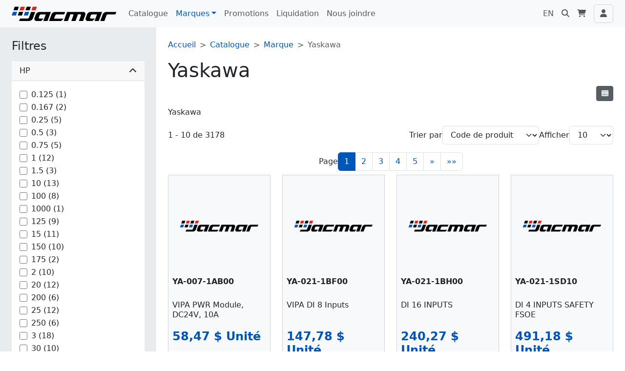

--- FILE ---
content_type: text/html; charset=utf-8
request_url: https://ecommerce.jacmar.ca/fr/Catalog/Index/Yaskawa
body_size: 19935
content:


<!DOCTYPE html>
<html lang="fr-CA">

<head>
    <meta charset="utf-8" />
<meta name="viewport" content="width=device-width, initial-scale=1.0">
<meta http-equiv="X-UA-Compatible" content="IE=Edge" />



        <title>Yaskawa - JACMAR_MASCOUCHE</title>


<link href="https://cdn.jsdelivr.net/gh/orestbida/cookieconsent@3.1.0/dist/cookieconsent.css" rel="stylesheet"/>
<link href="/Content/styles?v=Pv1dVS2tuKPLzLv_cMJrzxin08PS-d3sHPqDVsF_eDg1" rel="stylesheet"/>


<link href="https://fonts.googleapis.com/css?family=Roboto:400,400i,700,700i,900,900i" rel="stylesheet">
<link rel="shortcut icon" type="image/x-icon" href="/favicon.ico" />

    <!-- Google Analytics -->
    <script type="text/plain" data-category="analytics">
        (function(i, s, o, g, r, a, m)
        {
            i['GoogleAnalyticsObject'] = r; i[r] = i[r] || function()
            {
                (i[r].q = i[r].q || []).push(arguments)
            }, i[r].l = 1 * new Date(); a = s.createElement(o),
            m = s.getElementsByTagName(o)[0]; a.async = 1; a.src = g; m.parentNode.insertBefore(a, m)
        })(window, document, 'script', '//www.google-analytics.com/analytics.js', 'ga');

        ga('create', 'UA-74686508-1', 'auto');
        ga('send', 'pageview');
    </script>
    <!-- End Google Analytics -->



    
    
	<link href="/Content/styles/Catalog?v=McmydfY7Y_NdWMx_nAlLR62FhwRAJFU3uxsUtGj49CU1" rel="stylesheet"/>

	<link href="/Content/styles/Recommended?v=_LT_wXWkpSYkikn5oz5RBXdzak6VVyF1PtP-_-M0Tmg1" rel="stylesheet"/>


    <link href="/Content/styles/UserLayout?v=" rel="stylesheet"/>



    

    <style>
.cart-description .description {
	color: black;
	background: white;
}
.cart-description .description:empty + button {
	font-size: inherit;
}
.cart-description .description:empty + button::before {
	color: red;
	content: 'À remplir avant la commande ';
}
.cart-description .description:empty + button:lang(en)::before {
	content: 'Fill before ordering ';
}
</style>

</head>
<body class="">
    <script>
document.addEventListener('DOMContentLoaded', function() {

	$(".cart-description .description").each(function(idx, el) {
		el = $(el);
		text = el.text();
		if (text === '' || text.startsWith("Panier #") || text.startsWith("Cart #")) {
			el.css("color", "red");
		}
	});
	
	$("#placeOrderBtn").on("click", function(ev) {
		if ($(".cart-description .description").text() === "") {
			$(".cart-description").first().each(function(idx, el) {
				el.scrollIntoView({block: "center", inline: "center"});
				$(el)
					.css("background-color", "cornsilk")
					.css("border-width", "3px")
					.css("border-style", "solid")
					.css("border-color", "lightpink")
					.css("padding", "1ch")
					;
			});
			ev.stopPropagation();
			ev.preventDefault();
		}
	});
	
});
</script>

    <!--[if lt IE 9]>
        <div class="container-fluid text-danger text-center bg-danger">
            <p class="browsehappy">Il semble que vous utilisez une <strong>version obsolète d 'Internet Explorer</strong>. Cela peut causer des problèmes avec certaines fonctionnalités du site. Si possible, nous vous conseillons de <a href="http://browsehappy.com/">mettre à jour votre navigateur</a> pour améliorer votre expérience de navigation.</p>
        </div>
    <![endif]-->







<header id="page_header">
    <nav class="navbar navbar-expand-lg bg-light">
        <div class="container-fluid flex-nowrap">
            <button class="navbar-toggler me-3" type="button" data-bs-toggle="offcanvas" data-bs-target="#navbarOffcanvasFullMenu" aria-controls="navbarOffcanvasFullMenu">
                <span class="navbar-toggler-icon"></span>
            </button>
            <a class="navbar-brand flex-shrink-0 me-auto d-inline-block" href="/fr"><img class="d-block mw-100" alt="Accueil" src="/Content/img/layout/logo-jacmar.svg" style="max-height:30px;" /></a>
            <div class="offcanvas offcanvas-start offcanvas-in-header ms-lg-3" tabindex="-1" id="navbarOffcanvasFullMenu">
                    <div class="offcanvas-header px-4">
        <h5 class="offcanvas-title">
            <img src="/Content/img/layout/logo-jacmar.svg" class="mw-100" style="max-height:30px;" alt="" />
        </h5>
        <button type="button" class="btn-close" data-bs-dismiss="offcanvas" aria-label="Close"></button>
    </div>

                <div class="offcanvas-body p-4 pt-0 p-lg-0">
                                            <hr class="d-lg-none">
                        <ul class="navbar-nav">
                                <li class="nav-item " >
        <a class="nav-link" href="/fr/Catalog"  target=_self>Catalogue</a>
    </li>
                <li class="nav-item dropdown  active" >
                    <a class="nav-link dropdown-toggle active" href="#" role="button" data-bs-toggle="dropdown" data-bs-auto-close="outside" aria-expanded="false">Marques</a>
                    <ul class="dropdown-menu ">
    <li class="" >
        <a class="dropdown-item" href="/fr/Catalog?attid=U%C2%AF%C2%A8%C2%A5%C2%B8%C2%A5%C2%A99%7Bi"  target=_self>Balluff</a>
    </li>
    <li class="" >
        <a class="dropdown-item" href="/fr/Catalog?attid=U%C2%B6f%C2%A1%C2%BCc%C2%B8s%60%C2%AC"  target=_self>Banner</a>
    </li>
    <li class="" >
        <a class="dropdown-item" href="/fr/Catalog?attid=U-%E2%80%A0g%24e2y%C2%A5%E2%80%B0"  target=_self>Danfoss</a>
    </li>
    <li class="" >
        <a class="dropdown-item" href="/fr/Catalog/Index/Dynapar"  target=_self>Dynapar</a>
    </li>
    <li class="" >
        <a class="dropdown-item" href="/fr/Catalog?attid=V%24%C3%B7c%C2%BEkf%E2%84%A29o"  target=_self>Festo</a>
    </li>
    <li class=" active" >
        <a class="dropdown-item active" href="/fr/Catalog/Index/Yaskawa"  target=_self>Yaskawa</a>
    </li>
    <li class="" >
        <a class="dropdown-item" href="/fr/Catalog/Index/Eaton"  target=_self>Eaton</a>
    </li>
    <li class="" >
        <a class="dropdown-item" href="/fr/Catalog?attid=U%C2%B8g%E2%80%A2%606w%E2%80%A08%C2%B0"  target=_self>Fibox</a>
    </li>
    <li class="" >
        <a class="dropdown-item" href="/fr/Catalog/Index/Ifm"  target=_self>Ifm</a>
    </li>
    <li class="" >
        <a class="dropdown-item" href="/fr/Catalog?attid=U%2Fy%C2%A5-%C2%B5%C2%A5-%C2%A74"  target=_self>Invertek</a>
    </li>
    <li class="" >
        <a class="dropdown-item" href="/fr/Catalog/Index/Leuze"  target=_self>Leuze</a>
    </li>
    <li class="" >
        <a class="dropdown-item" href="/fr/Catalog/Index/Littelfuse"  target=_self>Littelfuse</a>
    </li>
    <li class="" >
        <a class="dropdown-item" href="/fr/Catalog/Index/Marathon"  target=_self>Marathon</a>
    </li>
    <li class="" >
        <a class="dropdown-item" href="/fr/Catalog/Index/Marcus"  target=_self>Marcus</a>
    </li>
    <li class="" >
        <a class="dropdown-item" href="/fr/Catalog/Index/Meltric"  target=_self>Meltric</a>
    </li>
    <li class="" >
        <a class="dropdown-item" href="/fr/Catalog/Index/MTE"  target=_self>MTE</a>
    </li>
    <li class="" >
        <a class="dropdown-item" href="/fr/Catalog/Index/Parker-SSD"  target=_self>Parker-SSD</a>
    </li>
    <li class="" >
        <a class="dropdown-item" href="/fr/Catalog/Index/Phoenix"  target=_self>Phoenix</a>
    </li>
    <li class="" >
        <a class="dropdown-item" href="/fr/Catalog/Index/Pilz"  target=_self>Pilz</a>
    </li>
    <li class="" >
        <a class="dropdown-item" href="/fr/Catalog?attid=U%C2%A3%E2%80%A6%C2%B40%C2%AE%C2%A21.%E2%84%A2"  target=_self>Red Lion</a>
    </li>
    <li class="" >
        <a class="dropdown-item" href="/fr/Catalog/Index/Rittal"  target=_self>Rittal</a>
    </li>
    <li class="" >
        <a class="dropdown-item" href="/fr/Catalog?attid=U%C2%B6%C2%A1b%C2%B1%C2%A3bc%C2%AEg"  target=_self>Techtop</a>
    </li>
    <li class="" >
        <a class="dropdown-item" href="/fr/Catalog/Index/Teco-Westinghouse"  target=_self>Teco-Westinghouse</a>
    </li>
    <li class="" >
        <a class="dropdown-item" href="/fr/Catalog?attid=Uol%C2%B5%C2%AE4hj%C2%A7-"  target=_self>Top Ring</a>
    </li>
    <li class="" >
        <a class="dropdown-item" href="/fr/Catalog?attid=Vrfdm%E2%80%A09%7B%C2%BE%C2%A6"  target=_self>Regal-Rexnord</a>
    </li>
    <li class="" >
        <a class="dropdown-item" href="/fr/Catalog?attid=V%7Dy%C2%BDpb%60s4e"  target=_self>Hoffman</a>
    </li>

                    </ul>
                </li>
    <li class="nav-item " >
        <a class="nav-link" href="/fr/Catalog/Promotions"  target=_self>Promotions</a>
    </li>
    <li class="nav-item " >
        <a class="nav-link" href="/fr/Catalog/index/liquidation"  target=_self>Liquidation</a>
    </li>
    <li class="nav-item " >
        <a class="nav-link" href="/fr/Page/Contact"  target=_self>Nous joindre</a>
    </li>

                        </ul>
                                            <hr class="d-lg-none">
                        <ul class="navbar-nav ms-lg-auto">
                                <li class="nav-item " >
        <a class="nav-link" href="/fr/Base/ChangeLanguage"  target=_self>EN</a>
    </li>

                        </ul>
                </div>
            </div>
            <ul class="navbar-nav flex-row align-items-center menu-icons ms-2 ms-lg-0">
                    <li class="nav-item dropdown">
                        <a class="nav-link dropdown-toggle search" href="#" role="button" data-bs-toggle="dropdown" data-bs-auto-close="outside" aria-expanded="false">
                            <i class="fas fa-search"></i>
                        </a>
                        <div class="dropdown-menu py-0 search">
							<div class="p-3">
								<div class="searchbox">
<form action="/fr/Catalog/Search" method="get">        <div class="input-group mw-100">
<select class="form-select" id="cat" name="cat"><option value="">Tout le site</option>
<option value="U2e¤¡¦…b¸÷">Variateurs</option>
<option value="U2e¤¡¦…7¸¡">Boitiers</option>
<option value="U¶¢3±¤°m1e">Inductances</option>
<option value="U…y¬¢¤u$1l">Moteurs</option>
<option value="Uu7¶34¶«µ^">Filtres</option>
</select>            <input type="text" class="searchbox-input form-control" name="q" placeholder="Je recherche..." />
            <button class="btn btn-secondary">
                <i class="fas fa-search"></i>
                <span class="visually-hidden">Rechercher</span>
            </button>
        </div>
</form></div>
							</div>
                        </div>
                    </li>
                                    <li id="user-cart-ajax-parent" class="nav-item dropdown">
                        <a class="nav-link dropdown-toggle" href="#" role="button" data-bs-toggle="dropdown" data-bs-auto-close="outside" aria-expanded="false">
                            <i class="fas fa-shopping-cart"></i>
                        </a>
                        <div id="user-cart-ajax" class="dropdown-menu py-0 cart">
                        </div>
                    </li>
                <li class="nav-item">
                    <button class="navbar-toggler d-lg-inline-block ms-2" type="button" data-bs-toggle="offcanvas" data-bs-target="#navbarOffcanvasRightMenu" aria-controls="navbarOffcanvasRightMenu">
                        <span class="fas fa-user"></span>
                    </button>
                </li>
            </ul>
        </div>
    </nav>
</header>

<nav class="navbar bg-light p-0">
    <div class="container-fluid">
        <div class="offcanvas offcanvas-end offcanvas-in-header" tabindex="-1" id="navbarOffcanvasRightMenu">
            <div class="offcanvas-header px-4">
                <h5 class="offcanvas-title" style="color:var(--bs-navbar-color);">
                    <span class="fas fa-user me-3"></span>Connexion
                </h5>
                <button type="button" class="btn-close" data-bs-dismiss="offcanvas" aria-label="Close"></button>
            </div>
            <div class="offcanvas-body p-4 pt-0">
                <hr>
<form action="/fr/Account/Login?ReturnUrl=%2Ffr%2FCatalog%2FIndex%2FYaskawa" class="header-login-form mt-3" method="post"><input name="__RequestVerificationToken" type="hidden" value="YrGwIDYITw5paGe3D8jdRsyTlYz0Z3X9r6yd2ga2ttcdbhW4OxxhIG4AM7oJe8U6NVqsMImqO-CI4oTjWqlpfD9ybqu0-7iQ_TC9jOS1bQ41" />        <div class="mb-3">
            <label class="form-label" for="LoginEmail">
                Courriel
                    <span><a href="/fr/Account/Register">S&#39;inscrire</a> <i class="fas fa-info-circle" data-bs-toggle="tooltip" title="Acc&#233;der &#224; tous vos comptes personnels et plus encore."></i></span>
            </label>
            <input id="LoginEmail" type="text" name="Email" class="form-control" />
        </div>
        <div class="mb-3">
            <label class="form-label" for="LoginPassword">Mot de passe</label>
            <input id="LoginPassword" type="password" name="Password" class="form-control" />
            <i toggle="#LoginPassword" class="fas fa-eye field-icon toggle-password"></i>
        </div>
        <div class="mb-3">
            <a href="/fr/Account/ForgotPassword">Mot de passe oubli&#233; ?</a>
        </div>
        <div class="mb-3">
            <div class="form-check">
                <input name="RememberMe" type="checkbox" value="true" class="form-check-input" id="LoginPopupRememberMe">
                <input name="RememberMe" type="hidden" value="false">
                <label class="form-check-label" for="LoginPopupRememberMe">
                    M&#233;moriser mes identifiants
                </label>
            </div>
        </div>
        <button id="submitMenuLogin" class="btn btn-primary w-100" >
            Connexion
        </button>
</form>
            </div>
        </div>
    </div>
</nav>











    <div id="FullBody">


        <div class="container-fluid">
            





<div class="catalog-grid">
    <div>

    <div class="accordion">
        <div class="accordion-item">
            <h2 class="accordion-header">
                <button class="accordion-button collapsed" type="button" data-bs-toggle="collapse" data-bs-target="#collapseFilters" aria-expanded="false" aria-controls="collapseFilters">
                    Filtres
                </button>
            </h2>
            <div id="collapseFilters" class="accordion-collapse collapse">
				<div class="accordion-body">
<form action="/fr/Catalog/Index/Yaskawa" id="filters_form" method="get">        <div class="card border-start-0 border-end-0 border-bottom-0 rounded-0">
            <div class="card-header d-flex justify-content-between align-items-center" id="f_a8f7fa8992174d2ca1098bd424641212_heading" data-bs-toggle="collapse" data-bs-target="#f_a8f7fa8992174d2ca1098bd424641212" aria-expanded="true" aria-controls="f_a8f7fa8992174d2ca1098bd424641212" role="button">
                HP
                <span class="fas chevron-down"></span>
            </div>
            <div id="f_a8f7fa8992174d2ca1098bd424641212" class="collapse show" aria-labelledby="f_a8f7fa8992174d2ca1098bd424641212_heading">
                <div class="card-body">
        <div class="form-check">
            <input type="checkbox" class="form-check-input filters-checkbox" name="f" value="U41&#180;5k&#191;&#162;&#171;&#162;" id="c_83a9465ad1094bfb8f816f6cb406c7d2" />
            <label class="form-check-label" for="c_83a9465ad1094bfb8f816f6cb406c7d2">
                0.125
                (1)
            </label>
        </div>
        <div class="form-check">
            <input type="checkbox" class="form-check-input filters-checkbox" name="f" value="U41&#180;5k&#191;-h‰" id="c_41514d9400084c0785a5f8df1514d9f4" />
            <label class="form-check-label" for="c_41514d9400084c0785a5f8df1514d9f4">
                0.167
                (2)
            </label>
        </div>
        <div class="form-check">
            <input type="checkbox" class="form-check-input filters-checkbox" name="f" value="Uv}!&#177;&#191;!&#162;q•" id="c_828ae68756dd4d628c96b31ec74db8b7" />
            <label class="form-check-label" for="c_828ae68756dd4d628c96b31ec74db8b7">
                0.25
                (5)
            </label>
        </div>
        <div class="form-check">
            <input type="checkbox" class="form-check-input filters-checkbox" name="f" value="Uv}!&#177;&#191;!&#163;&#247;o" id="c_3e7c576e797c4a3ea752036534344dd9" />
            <label class="form-check-label" for="c_3e7c576e797c4a3ea752036534344dd9">
                0.5
                (3)
            </label>
        </div>
        <div class="form-check">
            <input type="checkbox" class="form-check-input filters-checkbox" name="f" value="Uv}!&#177;&#191;!&#163;v&#167;" id="c_8971cf5f9c3d4d18ab6f9f9c7230f2ac" />
            <label class="form-check-label" for="c_8971cf5f9c3d4d18ab6f9f9c7230f2ac">
                0.75
                (5)
            </label>
        </div>
        <div class="form-check">
            <input type="checkbox" class="form-check-input filters-checkbox" name="f" value="Uv}!&#177;&#191;!&#163;x&#169;" id="c_0e804587400d42b19f5faf73d0ec6a20" />
            <label class="form-check-label" for="c_0e804587400d42b19f5faf73d0ec6a20">
                1
                (12)
            </label>
        </div>
        <div class="form-check">
            <input type="checkbox" class="form-check-input filters-checkbox" name="f" value="Uv}!&#177;&#191;!&#164;&#167;2" id="c_e2f01beb15404ebb9e6da093810aacab" />
            <label class="form-check-label" for="c_e2f01beb15404ebb9e6da093810aacab">
                1.5
                (3)
            </label>
        </div>
        <div class="form-check">
            <input type="checkbox" class="form-check-input filters-checkbox" name="f" value="Uv}!&#177;&#191;!&#164;3!" id="c_15759fd42a4643c99fbf068c390807c4" />
            <label class="form-check-label" for="c_15759fd42a4643c99fbf068c390807c4">
                10
                (13)
            </label>
        </div>
        <div class="form-check">
            <input type="checkbox" class="form-check-input filters-checkbox" name="f" value="Uv}!&#177;&#191;!&#164;p." id="c_f3afec9ff0434526bb85a3968079412e" />
            <label class="form-check-label" for="c_f3afec9ff0434526bb85a3968079412e">
                100
                (8)
            </label>
        </div>
        <div class="form-check">
            <input type="checkbox" class="form-check-input filters-checkbox" name="f" value="U41&#180;5k&#215;&#164;‰-" id="c_5d5fb74b17d14708b1878a695a2e02d8" />
            <label class="form-check-label" for="c_5d5fb74b17d14708b1878a695a2e02d8">
                1000
                (1)
            </label>
        </div>
        <div class="form-check">
            <input type="checkbox" class="form-check-input filters-checkbox" name="f" value="Uv}!&#177;&#191;!&#165;@&#163;" id="c_b4ed6ba786484f2ebe830e4c25a04904" />
            <label class="form-check-label" for="c_b4ed6ba786484f2ebe830e4c25a04904">
                125
                (9)
            </label>
        </div>
        <div class="form-check">
            <input type="checkbox" class="form-check-input filters-checkbox" name="f" value="Uv}!&#177;&#191;!&#165;&#167;c" id="c_eaae3dc41c2b4e52845448bee2b71b14" />
            <label class="form-check-label" for="c_eaae3dc41c2b4e52845448bee2b71b14">
                15
                (11)
            </label>
        </div>
        <div class="form-check">
            <input type="checkbox" class="form-check-input filters-checkbox" name="f" value="Uv}!&#177;&#191;!&#165;1&#247;" id="c_b6ce3862b5c14b1eb737fa5c62b148dc" />
            <label class="form-check-label" for="c_b6ce3862b5c14b1eb737fa5c62b148dc">
                150
                (10)
            </label>
        </div>
        <div class="form-check">
            <input type="checkbox" class="form-check-input filters-checkbox" name="f" value="U41&#180;5k&#190;h€!" id="c_0346b4a03e0e49f5bb0ed0dc1ccb0142" />
            <label class="form-check-label" for="c_0346b4a03e0e49f5bb0ed0dc1ccb0142">
                175
                (2)
            </label>
        </div>
        <div class="form-check">
            <input type="checkbox" class="form-check-input filters-checkbox" name="f" value="Uv}!&#177;&#191;!e‰q" id="c_26b9dbaef5c540f2933f5a30208c57f7" />
            <label class="form-check-label" for="c_26b9dbaef5c540f2933f5a30208c57f7">
                2
                (10)
            </label>
        </div>
        <div class="form-check">
            <input type="checkbox" class="form-check-input filters-checkbox" name="f" value="Uv}!&#177;&#191;!e&#171;{" id="c_2ad809397b2249079df73d4b26a869aa" />
            <label class="form-check-label" for="c_2ad809397b2249079df73d4b26a869aa">
                20
                (12)
            </label>
        </div>
        <div class="form-check">
            <input type="checkbox" class="form-check-input filters-checkbox" name="f" value="Uv}!&#177;&#191;!en&#175;" id="c_1897277f4ef74adc873a6471ab73ad55" />
            <label class="form-check-label" for="c_1897277f4ef74adc873a6471ab73ad55">
                200
                (6)
            </label>
        </div>
        <div class="form-check">
            <input type="checkbox" class="form-check-input filters-checkbox" name="f" value="Uv}!&#177;&#191;!f^!" id="c_70d0ba5bb07c4aa09fcef3838bce9c6c" />
            <label class="form-check-label" for="c_70d0ba5bb07c4aa09fcef3838bce9c6c">
                25
                (12)
            </label>
        </div>
        <div class="form-check">
            <input type="checkbox" class="form-check-input filters-checkbox" name="f" value="Uv}!&#177;&#191;!f&#162;$" id="c_a276842dbe9a4ef68a36dd761818555d" />
            <label class="form-check-label" for="c_a276842dbe9a4ef68a36dd761818555d">
                250
                (6)
            </label>
        </div>
        <div class="form-check">
            <input type="checkbox" class="form-check-input filters-checkbox" name="f" value="Uv}!&#177;&#191;!f&#176;7" id="c_b017063c1c8840e0b506afe01f548186" />
            <label class="form-check-label" for="c_b017063c1c8840e0b506afe01f548186">
                3
                (18)
            </label>
        </div>
        <div class="form-check">
            <input type="checkbox" class="form-check-input filters-checkbox" name="f" value="Uv}!&#177;&#191;!w&#169;&#175;" id="c_54f11e29a3e54f27a93daf0b26d5e4cc" />
            <label class="form-check-label" for="c_54f11e29a3e54f27a93daf0b26d5e4cc">
                30
                (10)
            </label>
        </div>
        <div class="form-check">
            <input type="checkbox" class="form-check-input filters-checkbox" name="f" value="Uv}!&#177;&#191;!xu•" id="c_55858e719efd420bb280f5ce07f5b202" />
            <label class="form-check-label" for="c_55858e719efd420bb280f5ce07f5b202">
                300
                (4)
            </label>
        </div>
        <div class="form-check">
            <input type="checkbox" class="form-check-input filters-checkbox" name="f" value="Uv}!&#177;&#191;$™&#184;€" id="c_1fb93d25088044f49da9cae9812c3f17" />
            <label class="form-check-label" for="c_1fb93d25088044f49da9cae9812c3f17">
                350
                (3)
            </label>
        </div>
        <div class="form-check">
            <input type="checkbox" class="form-check-input filters-checkbox" name="f" value="U41&#180;5k&#190;c&#215;y" id="c_ce785bafd7434f9d87db44675f21f6b2" />
            <label class="form-check-label" for="c_ce785bafd7434f9d87db44675f21f6b2">
                4
                (6)
            </label>
        </div>
        <div class="form-check">
            <input type="checkbox" class="form-check-input filters-checkbox" name="f" value="Uv}!&#177;&#191;!w&#189;k" id="c_3943c3ed903548ca9fb46c3da2782bfa" />
            <label class="form-check-label" for="c_3943c3ed903548ca9fb46c3da2782bfa">
                40
                (9)
            </label>
        </div>
        <div class="form-check">
            <input type="checkbox" class="form-check-input filters-checkbox" name="f" value="Uv}!&#177;&#191;$™pi" id="c_1d18388c612a411884ea976633ab0c57" />
            <label class="form-check-label" for="c_1d18388c612a411884ea976633ab0c57">
                400
                (4)
            </label>
        </div>
        <div class="form-check">
            <input type="checkbox" class="form-check-input filters-checkbox" name="f" value="Uv}!&#177;&#191;$&#161;`&#176;" id="c_311f03cd961649f9a0ac7eeb7c827d5a" />
            <label class="form-check-label" for="c_311f03cd961649f9a0ac7eeb7c827d5a">
                450
                (2)
            </label>
        </div>
        <div class="form-check">
            <input type="checkbox" class="form-check-input filters-checkbox" name="f" value="Uv}!&#177;&#191;!wg." id="c_8f0af23037ba4fedba4e710535458997" />
            <label class="form-check-label" for="c_8f0af23037ba4fedba4e710535458997">
                5
                (13)
            </label>
        </div>
        <div class="form-check">
            <input type="checkbox" class="form-check-input filters-checkbox" name="f" value="Uv}!&#177;&#191;!wt^" id="c_a6285edc3d974a66ac3f351ce8675057" />
            <label class="form-check-label" for="c_a6285edc3d974a66ac3f351ce8675057">
                50
                (8)
            </label>
        </div>
        <div class="form-check">
            <input type="checkbox" class="form-check-input filters-checkbox" name="f" value="Uv}!&#177;&#191;$&#161;&#167;&#161;" id="c_165e1a3daed74802b677b1b4d0480099" />
            <label class="form-check-label" for="c_165e1a3daed74802b677b1b4d0480099">
                500
                (4)
            </label>
        </div>
        <div class="form-check">
            <input type="checkbox" class="form-check-input filters-checkbox" name="f" value="Uv}!&#177;&#191;!x&#175;&#169;" id="c_5c8b8d2709964bbeb9e2a09d9bd21b6e" />
            <label class="form-check-label" for="c_5c8b8d2709964bbeb9e2a09d9bd21b6e">
                60
                (8)
            </label>
        </div>
        <div class="form-check">
            <input type="checkbox" class="form-check-input filters-checkbox" name="f" value="Uv}!&#177;&#191;$&#165;@s" id="c_fd528432c598465c8684364eca61cda2" />
            <label class="form-check-label" for="c_fd528432c598465c8684364eca61cda2">
                600
                (1)
            </label>
        </div>
        <div class="form-check">
            <input type="checkbox" class="form-check-input filters-checkbox" name="f" value="Uv}!&#177;&#191;!x0&#247;" id="c_a09fe98b9b1d463b9896b75e7bd62794" />
            <label class="form-check-label" for="c_a09fe98b9b1d463b9896b75e7bd62794">
                7.5
                (11)
            </label>
        </div>
        <div class="form-check">
            <input type="checkbox" class="form-check-input filters-checkbox" name="f" value="Uv}!&#177;&#191;$&#165;™t" id="c_bb4cb8a22e1f405c865c9b64cef4de70" />
            <label class="form-check-label" for="c_bb4cb8a22e1f405c865c9b64cef4de70">
                700
                (2)
            </label>
        </div>
        <div class="form-check">
            <input type="checkbox" class="form-check-input filters-checkbox" name="f" value="Uv}!&#177;&#191;!xg1" id="c_26dfc49d8a6c4b9881b74fee41f6d0e9" />
            <label class="form-check-label" for="c_26dfc49d8a6c4b9881b74fee41f6d0e9">
                75
                (8)
            </label>
        </div>
        <div class="form-check">
            <input type="checkbox" class="form-check-input filters-checkbox" name="f" value="U41&#180;5k&#191;‡j€" id="c_a1a46878e05c4913aa021ad1602c6620" />
            <label class="form-check-label" for="c_a1a46878e05c4913aa021ad1602c6620">
                900
                (1)
            </label>
        </div>
                    <button class="btn btn-secondary btn-apply-filter mt-2">Appliquer</button>
                </div>
            </div>
        </div>
        <div class="card border-start-0 border-end-0 border-bottom-0 rounded-0">
            <div class="card-header d-flex justify-content-between align-items-center" id="f_c5b45d86922a4393819a5d3f1d3180d1_heading" data-bs-toggle="collapse" data-bs-target="#f_c5b45d86922a4393819a5d3f1d3180d1" aria-expanded="true" aria-controls="f_c5b45d86922a4393819a5d3f1d3180d1" role="button">
                Manufacturier
                <span class="fas chevron-down"></span>
            </div>
            <div id="f_c5b45d86922a4393819a5d3f1d3180d1" class="collapse show" aria-labelledby="f_c5b45d86922a4393819a5d3f1d3180d1_heading">
                <div class="card-body">
        <div class="form-check">
            <input type="checkbox" class="form-check-input filters-checkbox" name="f" value="Uu&#166;&#180;&#161;6}loz" id="c_73d874566e69454b9d02d62d6719d99c" />
            <label class="form-check-label" for="c_73d874566e69454b9d02d62d6719d99c">
                Yaskawa
                (268)
            </label>
        </div>
                    <button class="btn btn-secondary btn-apply-filter mt-2">Appliquer</button>
                </div>
            </div>
        </div>
        <div class="card border-start-0 border-end-0 border-bottom-0 rounded-0">
            <div class="card-header d-flex justify-content-between align-items-center" id="f_4f6f69c4e32f46eaa7e1cffc03d4134b_heading" data-bs-toggle="collapse" data-bs-target="#f_4f6f69c4e32f46eaa7e1cffc03d4134b" aria-expanded="false" aria-controls="f_4f6f69c4e32f46eaa7e1cffc03d4134b" role="button">
                Mod&#232;le
                <span class="fas chevron-down"></span>
            </div>
            <div id="f_4f6f69c4e32f46eaa7e1cffc03d4134b" class="collapse" aria-labelledby="f_4f6f69c4e32f46eaa7e1cffc03d4134b_heading">
                <div class="card-body">
        <div class="form-check">
            <input type="checkbox" class="form-check-input filters-checkbox" name="f" value="Uu&#166;&#180;&#161;6}z&#189;t" id="c_e61b812503db4e4da900f1c89b7b4bd6" />
            <label class="form-check-label" for="c_e61b812503db4e4da900f1c89b7b4bd6">
                A1000
                (64)
            </label>
        </div>
        <div class="form-check">
            <input type="checkbox" class="form-check-input filters-checkbox" name="f" value="Uu&#166;&#180;&#161;6€€pz" id="c_cb835bf2b6ee4f77ad3b90ee3c3ccd06" />
            <label class="form-check-label" for="c_cb835bf2b6ee4f77ad3b90ee3c3ccd06">
                GA500
                (32)
            </label>
        </div>
        <div class="form-check">
            <input type="checkbox" class="form-check-input filters-checkbox" name="f" value="Uu&#166;&#180;&#161;6€}&#169;!" id="c_718e0b1e7b794a5596369bfec3a918e6" />
            <label class="form-check-label" for="c_718e0b1e7b794a5596369bfec3a918e6">
                GA800
                (54)
            </label>
        </div>
        <div class="form-check">
            <input type="checkbox" class="form-check-input filters-checkbox" name="f" value="U41&#180;5k&#215;76`" id="c_20c2dac5fd0641f98168fd2a2df3ff5d" />
            <label class="form-check-label" for="c_20c2dac5fd0641f98168fd2a2df3ff5d">
                J1000
                (8)
            </label>
        </div>
        <div class="form-check">
            <input type="checkbox" class="form-check-input filters-checkbox" name="f" value="Uu&#166;&#180;&#161;6€!c@" id="c_a7a9c49551fe4a25bb7ba178d12c1237" />
            <label class="form-check-label" for="c_a7a9c49551fe4a25bb7ba178d12c1237">
                P1000
                (64)
            </label>
        </div>
        <div class="form-check">
            <input type="checkbox" class="form-check-input filters-checkbox" name="f" value="Uu&#166;&#180;&#161;6€.€&#182;" id="c_520d900d6ba744e0b068637ab79ed933" />
            <label class="form-check-label" for="c_520d900d6ba744e0b068637ab79ed933">
                V1000
                (29)
            </label>
        </div>
                    <button class="btn btn-secondary btn-apply-filter mt-2">Appliquer</button>
                </div>
            </div>
        </div>
        <div class="card border-start-0 border-end-0 border-bottom-0 rounded-0">
            <div class="card-header d-flex justify-content-between align-items-center" id="f_eb7d399d38ab491893a1c865adf6694e_heading" data-bs-toggle="collapse" data-bs-target="#f_eb7d399d38ab491893a1c865adf6694e" aria-expanded="false" aria-controls="f_eb7d399d38ab491893a1c865adf6694e" role="button">
                Phases
                <span class="fas chevron-down"></span>
            </div>
            <div id="f_eb7d399d38ab491893a1c865adf6694e" class="collapse" aria-labelledby="f_eb7d399d38ab491893a1c865adf6694e_heading">
                <div class="card-body">
        <div class="form-check">
            <input type="checkbox" class="form-check-input filters-checkbox" name="f" value="Uv}!&#177;&#190;uan@" id="c_2becbaad7756459c87d06afba64bc77c" />
            <label class="form-check-label" for="c_2becbaad7756459c87d06afba64bc77c">
                3
                (8)
            </label>
        </div>
                    <button class="btn btn-secondary btn-apply-filter mt-2">Appliquer</button>
                </div>
            </div>
        </div>
        <div class="card border-start-0 border-end-0 border-bottom-0 rounded-0">
            <div class="card-header d-flex justify-content-between align-items-center" id="f_a8e47f43b36949a4881798c3ec6d1766_heading" data-bs-toggle="collapse" data-bs-target="#f_a8e47f43b36949a4881798c3ec6d1766" aria-expanded="false" aria-controls="f_a8e47f43b36949a4881798c3ec6d1766" role="button">
                Protection
                <span class="fas chevron-down"></span>
            </div>
            <div id="f_a8e47f43b36949a4881798c3ec6d1766" class="collapse" aria-labelledby="f_a8e47f43b36949a4881798c3ec6d1766_heading">
                <div class="card-body">
        <div class="form-check">
            <input type="checkbox" class="form-check-input filters-checkbox" name="f" value="U2e&#164;&#161;&#166;†5&#247;&#247;" id="c_4fbecbb03085475e83b8632ddd5dc263" />
            <label class="form-check-label" for="c_4fbecbb03085475e83b8632ddd5dc263">
                NEMA 1
                (243)
            </label>
        </div>
                    <button class="btn btn-secondary btn-apply-filter mt-2">Appliquer</button>
                </div>
            </div>
        </div>
        <div class="card border-start-0 border-end-0 border-bottom-0 rounded-0">
            <div class="card-header d-flex justify-content-between align-items-center" id="f_7786ac51d3aa4c419366c4993d4e2173_heading" data-bs-toggle="collapse" data-bs-target="#f_7786ac51d3aa4c419366c4993d4e2173" aria-expanded="false" aria-controls="f_7786ac51d3aa4c419366c4993d4e2173" role="button">
                Tension
                <span class="fas chevron-down"></span>
            </div>
            <div id="f_7786ac51d3aa4c419366c4993d4e2173" class="collapse" aria-labelledby="f_7786ac51d3aa4c419366c4993d4e2173_heading">
                <div class="card-body">
        <div class="form-check">
            <input type="checkbox" class="form-check-input filters-checkbox" name="f" value="U2e&#164;&#161;&#166;†v‡f" id="c_040609dc28b1492aaffd02803ac1ce26" />
            <label class="form-check-label" for="c_040609dc28b1492aaffd02803ac1ce26">
                240V
                (97)
            </label>
        </div>
        <div class="form-check">
            <input type="checkbox" class="form-check-input filters-checkbox" name="f" value="U2e&#164;&#161;&#166;†xtr" id="c_25b8833719a94ff4b20ec3d4be806be1" />
            <label class="form-check-label" for="c_25b8833719a94ff4b20ec3d4be806be1">
                480V
                (102)
            </label>
        </div>
        <div class="form-check">
            <input type="checkbox" class="form-check-input filters-checkbox" name="f" value="U2e&#164;&#161;&#166;‡!&#161;y" id="c_ae4c598b655b4e62abebf6e99cd2b86b" />
            <label class="form-check-label" for="c_ae4c598b655b4e62abebf6e99cd2b86b">
                600V
                (44)
            </label>
        </div>
                    <button class="btn btn-secondary btn-apply-filter mt-2">Appliquer</button>
                </div>
            </div>
        </div>
        <div class="card border-start-0 border-end-0 border-bottom-0 rounded-0">
            <div class="card-header d-flex justify-content-between align-items-center" id="f_b38e877248af4c8fbca84be49295950a_heading" data-bs-toggle="collapse" data-bs-target="#f_b38e877248af4c8fbca84be49295950a" aria-expanded="false" aria-controls="f_b38e877248af4c8fbca84be49295950a" role="button">
                Type Variateur
                <span class="fas chevron-down"></span>
            </div>
            <div id="f_b38e877248af4c8fbca84be49295950a" class="collapse" aria-labelledby="f_b38e877248af4c8fbca84be49295950a_heading">
                <div class="card-body">
        <div class="form-check">
            <input type="checkbox" class="form-check-input filters-checkbox" name="f" value="U…!u&#163;hy.&#168;s" id="c_78d5f0b7041f4dbc88957a88c58931d3" />
            <label class="form-check-label" for="c_78d5f0b7041f4dbc88957a88c58931d3">
                AC
                (268)
            </label>
        </div>
                    <button class="btn btn-secondary btn-apply-filter mt-2">Appliquer</button>
                </div>
            </div>
        </div>
							<button type="button" class="btn btn-link btn-clear-filter">R&#233;initialiser filtres</button>
</form>				</div>
            </div>
        </div>
    </div>


    </div>

    <div>
        

    <nav class="mb-3">
        <ol class="breadcrumb">
            <li class="breadcrumb-item"><a href="/fr">Accueil</a></li>
                    <li class="breadcrumb-item"><a href="/fr/Catalog?attid=U2e%C2%A4%C2%A1%C2%A6%E2%80%A64%C2%B0%40">Catalogue</a></li>
                    <li class="breadcrumb-item"><a href="/fr/Catalog/Index/Marque">Marque</a></li>
                    <li class="breadcrumb-item active">Yaskawa</li>
        </ol>
    </nav>
            </div>
    <div>
        








<h1 id="start">Yaskawa</h1>

    <div class="matrix-view-switcher mb-1">
        <div class="btn-group btn-group-sm float-end">
                <a href="#" class="btn btn-secondary active" title="Consommateur">
                    <span class="fas fa-th" style="font-size: 100%;"></span>
                </a>
        </div>
    </div>

	<p class="category-description">Yaskawa</p>




<div class="w-100 d-flex flex-wrap align-items-center justify-content-between gap-3 mb-3">
    1 - 10 de 3178
<form action="/fr/Catalog/Index/Yaskawa" class="d-flex flex-grow-1 flex-wrap justify-content-end gap-3" method="get">        <div class="d-flex gap-3">
            <label for="sort" class="col-form-label flex-shrink-0">Trier par</label>
<select class="form-select" data-change="submit" id="sort" name="sort"><option selected="selected" value="Code">Code de produit</option>
<option value="Description">Description</option>
<option value="Manufacturer">Fabricant</option>
</select>        </div>
        <div class="d-flex gap-3">
            <label class="col-form-label" for="pageSize">Afficher</label>
            <select class="form-select" data-change="submit" id="pageSize" name="pageSize"><option selected="selected">10</option>
<option>20</option>
<option>30</option>
<option>40</option>
<option>50</option>
</select>
        </div>
</form></div>

<div class="text-center pb-2">
    <div class="d-none d-sm-inline-block">
        <nav class="d-flex align-items-center gap-1">
            Page
            <div class="pagination-container"><ul class="pagination"><li class="page-item active"><a class="page-link">1</a></li><li class="page-item"><a class="page-link" href="/fr/Catalog/Index/Yaskawa?page=2">2</a></li><li class="page-item"><a class="page-link" href="/fr/Catalog/Index/Yaskawa?page=3">3</a></li><li class="page-item"><a class="page-link" href="/fr/Catalog/Index/Yaskawa?page=4">4</a></li><li class="page-item"><a class="page-link" href="/fr/Catalog/Index/Yaskawa?page=5">5</a></li><li class="page-item PagedList-skipToNext"><a class="page-link" href="/fr/Catalog/Index/Yaskawa?page=2" rel="next">»</a></li><li class="page-item PagedList-skipToLast"><a class="page-link" href="/fr/Catalog/Index/Yaskawa?page=318">»»</a></li></ul></div>
        </nav>
    </div>
    <nav class="d-sm-none">
        <div class="pagination-container"><ul class="pagination"><li class="page-item active"><a class="page-link">1</a></li><li class="page-item"><a class="page-link" href="/fr/Catalog/Index/Yaskawa?page=2">2</a></li><li class="page-item"><a class="page-link" href="/fr/Catalog/Index/Yaskawa?page=3">3</a></li><li class="page-item PagedList-skipToNext"><a class="page-link" href="/fr/Catalog/Index/Yaskawa?page=2" rel="next">»</a></li><li class="page-item PagedList-skipToLast"><a class="page-link" href="/fr/Catalog/Index/Yaskawa?page=318">»»</a></li></ul></div>
    </nav>
</div>
	<div class="catalog-items row">
			<div class="col-sm-6 col-md-4 col-xl-3 item-column" data-productId="YA-007-1AB00">
				<div class="item">


					<a href="/fr/Catalog/Details/YA-007-1AB00" class="image-link">
						<div class="image-square">
							<div class="image">
								<img onerror="this.onerror=null; this.src='/Public/img/catalog/not-found.png';" src="/Public/img/catalog/no-image.png" class="img-fluid" alt="" />
							</div>
						</div>
					</a>

					<div class="code">YA-007-1AB00</div>

					<div class="desc">VIPA PWR Module, DC24V, 10A</div>

					


					<div class="notices-area">




<div class="priceinfo " id="YA-007-1AB00" data-action-link="/fr/Catalog/_PriceInfo">
        <i class="fa fa-spinner fa-spin"></i>
    <input id="InfoPriceFor-YA-007-1AB00-U_____j_k_" name="InfoPriceFor-YA-007-1AB00-U!×¯™‰j¨k¿" type="hidden" value="{&quot;IdForUpdate&quot;:&quot;YA-007-1AB00&quot;,&quot;Price&quot;:null,&quot;ShowUm&quot;:true,&quot;ShowUmDescription&quot;:true,&quot;ShowPromo&quot;:false,&quot;ShowDetailedPromo&quot;:false,&quot;ShowRebateNotice&quot;:false,&quot;ShowPromoNotice&quot;:false,&quot;InItemsId&quot;:&quot;YA-007-1AB00&quot;,&quot;UmId&quot;:&quot;U!×¯™‰j¨k¿&quot;,&quot;Qte&quot;:1.0,&quot;UmDesc&quot;:&quot;UN&quot;,&quot;LocaleDescUm&quot;:&quot;Unité&quot;,&quot;CssClassDivParent&quot;:&quot;&quot;,&quot;CssClassPriceParent&quot;:&quot;priceinfo-um2-target&quot;,&quot;CssClassPriceChild&quot;:&quot;price fs-4&quot;,&quot;CssClassPromoNoticeParent&quot;:&quot;promo-notice-area my-2&quot;,&quot;CssClassPromoNoticeChild&quot;:&quot;promo-notice&quot;,&quot;CssClassRebateNoticeParent&quot;:&quot;rist-notice-area my-2&quot;,&quot;CssClassRebateNoticeChild&quot;:&quot;rist-notice&quot;,&quot;FormatWithUm&quot;:&quot;{0:C2} {1}&quot;,&quot;FormatWithoutUm&quot;:&quot;{0:C2}&quot;}" />
</div>
							<div class="discounts">
							</div>
					</div>
					
						<div>
							<span class="d-inline-block">Stock : </span>
							<div class="items-available-target">
    0
</div>
						</div>
					
						<div class="discontinue-area">
						</div>

					

<form action="/fr/Carts/AddItem" method="post"><input name="__RequestVerificationToken" type="hidden" value="6pUzCJYf4a7wXkFBnQHLB31EIXx9IF0q3GOPoWVzCJSV9vJZn1awFHMwr0qhWMPoVWrKrjOrthG3KLcjQgXfguz_VJL4cFsrDeilt-nFzPA1" />							<input type="hidden" name="returnUrl" value="/fr/Catalog/Index/Yaskawa" />
							<input type="hidden" name="noTrans" />
							<input type="hidden" name="description" />
							<input type="hidden" name="returnUrl" value="/fr/Catalog/Index/Yaskawa" />
							<input type="hidden" name="noTrans" />
							<input type="hidden" name="description" />
							<div class="d-flex gap-2 flex-column flex-xl-row">
								<label class="col-form-label-sm qte" for="qte">Qt&#233;.</label>
								<div>
									<input type="number" class="qte form-control form-control-sm input-spinner" name="qte" data-decimals="0" value="1" min="1" step="1" data-qtyfactor="1"
										    />
								</div>
								<div class="flex-grow-1">
										<button class="btn btn-primary btn-sm addToCartButton w-100">Ajouter au panier</button>
								</div>
							</div>
							<input type="hidden" name="InItemsId" value="YA-007-1AB00" />
</form>					<input type="hidden" class="InItemsId" name="InItemsId" value="YA-007-1AB00" />
					<input type="hidden" class="ReClientsId" value="MODELE" />
					<input type="hidden" class="IsUM2" />
					<input type="hidden" class="DefUM" value="UN" />
				</div>
			</div>
			<div class="col-sm-6 col-md-4 col-xl-3 item-column" data-productId="YA-021-1BF00">
				<div class="item">


					<a href="/fr/Catalog/Details/YA-021-1BF00" class="image-link">
						<div class="image-square">
							<div class="image">
								<img onerror="this.onerror=null; this.src='/Public/img/catalog/not-found.png';" src="/Public/img/catalog/no-image.png" class="img-fluid" alt="" />
							</div>
						</div>
					</a>

					<div class="code">YA-021-1BF00</div>

					<div class="desc">VIPA DI 8 Inputs</div>

					


					<div class="notices-area">




<div class="priceinfo " id="YA-021-1BF00" data-action-link="/fr/Catalog/_PriceInfo">
        <i class="fa fa-spinner fa-spin"></i>
    <input id="InfoPriceFor-YA-021-1BF00-V_u_9_h-__" name="InfoPriceFor-YA-021-1BF00-V•u¬9°h-¾¡" type="hidden" value="{&quot;IdForUpdate&quot;:&quot;YA-021-1BF00&quot;,&quot;Price&quot;:null,&quot;ShowUm&quot;:true,&quot;ShowUmDescription&quot;:true,&quot;ShowPromo&quot;:false,&quot;ShowDetailedPromo&quot;:false,&quot;ShowRebateNotice&quot;:false,&quot;ShowPromoNotice&quot;:false,&quot;InItemsId&quot;:&quot;YA-021-1BF00&quot;,&quot;UmId&quot;:&quot;V•u¬9°h-¾¡&quot;,&quot;Qte&quot;:1.0,&quot;UmDesc&quot;:&quot;UN&quot;,&quot;LocaleDescUm&quot;:&quot;Unité&quot;,&quot;CssClassDivParent&quot;:&quot;&quot;,&quot;CssClassPriceParent&quot;:&quot;priceinfo-um2-target&quot;,&quot;CssClassPriceChild&quot;:&quot;price fs-4&quot;,&quot;CssClassPromoNoticeParent&quot;:&quot;promo-notice-area my-2&quot;,&quot;CssClassPromoNoticeChild&quot;:&quot;promo-notice&quot;,&quot;CssClassRebateNoticeParent&quot;:&quot;rist-notice-area my-2&quot;,&quot;CssClassRebateNoticeChild&quot;:&quot;rist-notice&quot;,&quot;FormatWithUm&quot;:&quot;{0:C2} {1}&quot;,&quot;FormatWithoutUm&quot;:&quot;{0:C2}&quot;}" />
</div>
							<div class="discounts">
							</div>
					</div>
					
						<div>
							<span class="d-inline-block">Stock : </span>
							<div class="items-available-target">
    2
</div>
						</div>
					
						<div class="discontinue-area">
						</div>

					

<form action="/fr/Carts/AddItem" method="post"><input name="__RequestVerificationToken" type="hidden" value="13CKdoJs2a5JZ3dC3EIsgDpV7g5OrNCQjMwJ-GrPeQf_GWJDgkRuZ-adXdhllEiDyyG0-0Uo7RsYiMFvgfggdnqKI0jKANuisXtj0VD9QPs1" />							<input type="hidden" name="returnUrl" value="/fr/Catalog/Index/Yaskawa" />
							<input type="hidden" name="noTrans" />
							<input type="hidden" name="description" />
							<input type="hidden" name="returnUrl" value="/fr/Catalog/Index/Yaskawa" />
							<input type="hidden" name="noTrans" />
							<input type="hidden" name="description" />
							<div class="d-flex gap-2 flex-column flex-xl-row">
								<label class="col-form-label-sm qte" for="qte">Qt&#233;.</label>
								<div>
									<input type="number" class="qte form-control form-control-sm input-spinner" name="qte" data-decimals="0" value="1" min="1" step="1" data-qtyfactor="1"
										    />
								</div>
								<div class="flex-grow-1">
										<button class="btn btn-primary btn-sm addToCartButton w-100">Ajouter au panier</button>
								</div>
							</div>
							<input type="hidden" name="InItemsId" value="YA-021-1BF00" />
</form>					<input type="hidden" class="InItemsId" name="InItemsId" value="YA-021-1BF00" />
					<input type="hidden" class="ReClientsId" value="MODELE" />
					<input type="hidden" class="IsUM2" />
					<input type="hidden" class="DefUM" value="UN" />
				</div>
			</div>
			<div class="col-sm-6 col-md-4 col-xl-3 item-column" data-productId="YA-021-1BH00">
				<div class="item">


					<a href="/fr/Catalog/Details/YA-021-1BH00" class="image-link">
						<div class="image-square">
							<div class="image">
								<img onerror="this.onerror=null; this.src='/Public/img/catalog/not-found.png';" src="/Public/img/catalog/no-image.png" class="img-fluid" alt="" />
							</div>
						</div>
					</a>

					<div class="code">YA-021-1BH00</div>

					<div class="desc">DI 16 INPUTS</div>

					


					<div class="notices-area">




<div class="priceinfo " id="YA-021-1BH00" data-action-link="/fr/Catalog/_PriceInfo">
        <i class="fa fa-spinner fa-spin"></i>
    <input id="InfoPriceFor-YA-021-1BH00-U_7__3_r-_" name="InfoPriceFor-YA-021-1BH00-U‡7†´3.r-°" type="hidden" value="{&quot;IdForUpdate&quot;:&quot;YA-021-1BH00&quot;,&quot;Price&quot;:null,&quot;ShowUm&quot;:true,&quot;ShowUmDescription&quot;:true,&quot;ShowPromo&quot;:false,&quot;ShowDetailedPromo&quot;:false,&quot;ShowRebateNotice&quot;:false,&quot;ShowPromoNotice&quot;:false,&quot;InItemsId&quot;:&quot;YA-021-1BH00&quot;,&quot;UmId&quot;:&quot;U‡7†´3.r-°&quot;,&quot;Qte&quot;:1.0,&quot;UmDesc&quot;:&quot;UN&quot;,&quot;LocaleDescUm&quot;:&quot;Unité&quot;,&quot;CssClassDivParent&quot;:&quot;&quot;,&quot;CssClassPriceParent&quot;:&quot;priceinfo-um2-target&quot;,&quot;CssClassPriceChild&quot;:&quot;price fs-4&quot;,&quot;CssClassPromoNoticeParent&quot;:&quot;promo-notice-area my-2&quot;,&quot;CssClassPromoNoticeChild&quot;:&quot;promo-notice&quot;,&quot;CssClassRebateNoticeParent&quot;:&quot;rist-notice-area my-2&quot;,&quot;CssClassRebateNoticeChild&quot;:&quot;rist-notice&quot;,&quot;FormatWithUm&quot;:&quot;{0:C2} {1}&quot;,&quot;FormatWithoutUm&quot;:&quot;{0:C2}&quot;}" />
</div>
							<div class="discounts">
							</div>
					</div>
					
						<div>
							<span class="d-inline-block">Stock : </span>
							<div class="items-available-target">
    0
</div>
						</div>
					
						<div class="discontinue-area">
						</div>

					

<form action="/fr/Carts/AddItem" method="post"><input name="__RequestVerificationToken" type="hidden" value="9HgkFZ5g7ZSwUNqNodwAffpXr2JOBklNXpcYScPts2x0it8p2ANmD28Ywz46s0amyDrWtFF1ZpSueto_4OSy_jSG97hI5ZTY0QrzHyWIe8w1" />							<input type="hidden" name="returnUrl" value="/fr/Catalog/Index/Yaskawa" />
							<input type="hidden" name="noTrans" />
							<input type="hidden" name="description" />
							<input type="hidden" name="returnUrl" value="/fr/Catalog/Index/Yaskawa" />
							<input type="hidden" name="noTrans" />
							<input type="hidden" name="description" />
							<div class="d-flex gap-2 flex-column flex-xl-row">
								<label class="col-form-label-sm qte" for="qte">Qt&#233;.</label>
								<div>
									<input type="number" class="qte form-control form-control-sm input-spinner" name="qte" data-decimals="0" value="1" min="1" step="1" data-qtyfactor="1"
										    />
								</div>
								<div class="flex-grow-1">
										<button class="btn btn-primary btn-sm addToCartButton w-100">Ajouter au panier</button>
								</div>
							</div>
							<input type="hidden" name="InItemsId" value="YA-021-1BH00" />
</form>					<input type="hidden" class="InItemsId" name="InItemsId" value="YA-021-1BH00" />
					<input type="hidden" class="ReClientsId" value="MODELE" />
					<input type="hidden" class="IsUM2" />
					<input type="hidden" class="DefUM" value="UN" />
				</div>
			</div>
			<div class="col-sm-6 col-md-4 col-xl-3 item-column" data-productId="YA-021-1SD10">
				<div class="item">


					<a href="/fr/Catalog/Details/YA-021-1SD10" class="image-link">
						<div class="image-square">
							<div class="image">
								<img onerror="this.onerror=null; this.src='/Public/img/catalog/not-found.png';" src="/Public/img/catalog/no-image.png" class="img-fluid" alt="" />
							</div>
						</div>
					</a>

					<div class="code">YA-021-1SD10</div>

					<div class="desc">DI 4 INPUTS SAFETY FSOE</div>

					


					<div class="notices-area">




<div class="priceinfo " id="YA-021-1SD10" data-action-link="/fr/Catalog/_PriceInfo">
        <i class="fa fa-spinner fa-spin"></i>
    <input id="InfoPriceFor-YA-021-1SD10-V___q__5__" name="InfoPriceFor-YA-021-1SD10-V‰{/q!/5÷®" type="hidden" value="{&quot;IdForUpdate&quot;:&quot;YA-021-1SD10&quot;,&quot;Price&quot;:null,&quot;ShowUm&quot;:true,&quot;ShowUmDescription&quot;:true,&quot;ShowPromo&quot;:false,&quot;ShowDetailedPromo&quot;:false,&quot;ShowRebateNotice&quot;:false,&quot;ShowPromoNotice&quot;:false,&quot;InItemsId&quot;:&quot;YA-021-1SD10&quot;,&quot;UmId&quot;:&quot;V‰{/q!/5÷®&quot;,&quot;Qte&quot;:1.0,&quot;UmDesc&quot;:&quot;UN&quot;,&quot;LocaleDescUm&quot;:&quot;Unité&quot;,&quot;CssClassDivParent&quot;:&quot;&quot;,&quot;CssClassPriceParent&quot;:&quot;priceinfo-um2-target&quot;,&quot;CssClassPriceChild&quot;:&quot;price fs-4&quot;,&quot;CssClassPromoNoticeParent&quot;:&quot;promo-notice-area my-2&quot;,&quot;CssClassPromoNoticeChild&quot;:&quot;promo-notice&quot;,&quot;CssClassRebateNoticeParent&quot;:&quot;rist-notice-area my-2&quot;,&quot;CssClassRebateNoticeChild&quot;:&quot;rist-notice&quot;,&quot;FormatWithUm&quot;:&quot;{0:C2} {1}&quot;,&quot;FormatWithoutUm&quot;:&quot;{0:C2}&quot;}" />
</div>
							<div class="discounts">
							</div>
					</div>
					
						<div>
							<span class="d-inline-block">Stock : </span>
							<div class="items-available-target">
    0
</div>
						</div>
					
						<div class="discontinue-area">
						</div>

					

<form action="/fr/Carts/AddItem" method="post"><input name="__RequestVerificationToken" type="hidden" value="ZuMk8j2kyIupmElkENCZil4gdrYtW1VsC4lqBEqT2Tnp0tFNXtl_moQD-s94nQzF1gDixbzVco8P5cYaInUAdmu9HXZmXBwLznrmj41yECY1" />							<input type="hidden" name="returnUrl" value="/fr/Catalog/Index/Yaskawa" />
							<input type="hidden" name="noTrans" />
							<input type="hidden" name="description" />
							<input type="hidden" name="returnUrl" value="/fr/Catalog/Index/Yaskawa" />
							<input type="hidden" name="noTrans" />
							<input type="hidden" name="description" />
							<div class="d-flex gap-2 flex-column flex-xl-row">
								<label class="col-form-label-sm qte" for="qte">Qt&#233;.</label>
								<div>
									<input type="number" class="qte form-control form-control-sm input-spinner" name="qte" data-decimals="0" value="1" min="1" step="1" data-qtyfactor="1"
										    />
								</div>
								<div class="flex-grow-1">
										<button class="btn btn-primary btn-sm addToCartButton w-100">Ajouter au panier</button>
								</div>
							</div>
							<input type="hidden" name="InItemsId" value="YA-021-1SD10" />
</form>					<input type="hidden" class="InItemsId" name="InItemsId" value="YA-021-1SD10" />
					<input type="hidden" class="ReClientsId" value="MODELE" />
					<input type="hidden" class="IsUM2" />
					<input type="hidden" class="DefUM" value="UN" />
				</div>
			</div>
			<div class="col-sm-6 col-md-4 col-xl-3 item-column" data-productId="YA-022-1BD00">
				<div class="item">


					<a href="/fr/Catalog/Details/YA-022-1BD00" class="image-link">
						<div class="image-square">
							<div class="image">
								<img onerror="this.onerror=null; this.src='/Public/img/catalog/not-found.png';" src="/Public/img/catalog/no-image.png" class="img-fluid" alt="" />
							</div>
						</div>
					</a>

					<div class="code">YA-022-1BD00</div>

					<div class="desc">VIPA DO, 4 Outputs, 0.5A</div>

					


					<div class="notices-area">




<div class="priceinfo " id="YA-022-1BD00" data-action-link="/fr/Catalog/_PriceInfo">
        <i class="fa fa-spinner fa-spin"></i>
    <input id="InfoPriceFor-YA-022-1BD00-V_ljkw__pe" name="InfoPriceFor-YA-022-1BD00-V¦ljkw®¸pe" type="hidden" value="{&quot;IdForUpdate&quot;:&quot;YA-022-1BD00&quot;,&quot;Price&quot;:null,&quot;ShowUm&quot;:true,&quot;ShowUmDescription&quot;:true,&quot;ShowPromo&quot;:false,&quot;ShowDetailedPromo&quot;:false,&quot;ShowRebateNotice&quot;:false,&quot;ShowPromoNotice&quot;:false,&quot;InItemsId&quot;:&quot;YA-022-1BD00&quot;,&quot;UmId&quot;:&quot;V¦ljkw®¸pe&quot;,&quot;Qte&quot;:1.0,&quot;UmDesc&quot;:&quot;UN&quot;,&quot;LocaleDescUm&quot;:&quot;Unité&quot;,&quot;CssClassDivParent&quot;:&quot;&quot;,&quot;CssClassPriceParent&quot;:&quot;priceinfo-um2-target&quot;,&quot;CssClassPriceChild&quot;:&quot;price fs-4&quot;,&quot;CssClassPromoNoticeParent&quot;:&quot;promo-notice-area my-2&quot;,&quot;CssClassPromoNoticeChild&quot;:&quot;promo-notice&quot;,&quot;CssClassRebateNoticeParent&quot;:&quot;rist-notice-area my-2&quot;,&quot;CssClassRebateNoticeChild&quot;:&quot;rist-notice&quot;,&quot;FormatWithUm&quot;:&quot;{0:C2} {1}&quot;,&quot;FormatWithoutUm&quot;:&quot;{0:C2}&quot;}" />
</div>
							<div class="discounts">
							</div>
					</div>
					
						<div>
							<span class="d-inline-block">Stock : </span>
							<div class="items-available-target">
    0
</div>
						</div>
					
						<div class="discontinue-area">
						</div>

					

<form action="/fr/Carts/AddItem" method="post"><input name="__RequestVerificationToken" type="hidden" value="KQQRswze90rizKdxN30A6i5Fj4iCafI4CPCYZ95GM6UySDuePAXt1zmj5--v_IV01EGp-8lp4eK46vJUu7I2dBYvmlk8eWCLdOkuCldkpJg1" />							<input type="hidden" name="returnUrl" value="/fr/Catalog/Index/Yaskawa" />
							<input type="hidden" name="noTrans" />
							<input type="hidden" name="description" />
							<input type="hidden" name="returnUrl" value="/fr/Catalog/Index/Yaskawa" />
							<input type="hidden" name="noTrans" />
							<input type="hidden" name="description" />
							<div class="d-flex gap-2 flex-column flex-xl-row">
								<label class="col-form-label-sm qte" for="qte">Qt&#233;.</label>
								<div>
									<input type="number" class="qte form-control form-control-sm input-spinner" name="qte" data-decimals="0" value="1" min="1" step="1" data-qtyfactor="1"
										    />
								</div>
								<div class="flex-grow-1">
										<button class="btn btn-primary btn-sm addToCartButton w-100">Ajouter au panier</button>
								</div>
							</div>
							<input type="hidden" name="InItemsId" value="YA-022-1BD00" />
</form>					<input type="hidden" class="InItemsId" name="InItemsId" value="YA-022-1BD00" />
					<input type="hidden" class="ReClientsId" value="MODELE" />
					<input type="hidden" class="IsUM2" />
					<input type="hidden" class="DefUM" value="UN" />
				</div>
			</div>
			<div class="col-sm-6 col-md-4 col-xl-3 item-column" data-productId="YA-022-1BF00">
				<div class="item">


					<a href="/fr/Catalog/Details/YA-022-1BF00" class="image-link">
						<div class="image-square">
							<div class="image">
								<img onerror="this.onerror=null; this.src='/Public/img/catalog/not-found.png';" src="/Public/img/catalog/no-image.png" class="img-fluid" alt="" />
							</div>
						</div>
					</a>

					<div class="code">YA-022-1BF00</div>

					<div class="desc">VIPA DO, 8 Outputs, 0.5A</div>

					


					<div class="notices-area">




<div class="priceinfo " id="YA-022-1BF00" data-action-link="/fr/Catalog/_PriceInfo">
        <i class="fa fa-spinner fa-spin"></i>
    <input id="InfoPriceFor-YA-022-1BF00-V_u_9_h_ku" name="InfoPriceFor-YA-022-1BF00-V•u¬9°h¥ku" type="hidden" value="{&quot;IdForUpdate&quot;:&quot;YA-022-1BF00&quot;,&quot;Price&quot;:null,&quot;ShowUm&quot;:true,&quot;ShowUmDescription&quot;:true,&quot;ShowPromo&quot;:false,&quot;ShowDetailedPromo&quot;:false,&quot;ShowRebateNotice&quot;:false,&quot;ShowPromoNotice&quot;:false,&quot;InItemsId&quot;:&quot;YA-022-1BF00&quot;,&quot;UmId&quot;:&quot;V•u¬9°h¥ku&quot;,&quot;Qte&quot;:1.0,&quot;UmDesc&quot;:&quot;UN&quot;,&quot;LocaleDescUm&quot;:&quot;Unité&quot;,&quot;CssClassDivParent&quot;:&quot;&quot;,&quot;CssClassPriceParent&quot;:&quot;priceinfo-um2-target&quot;,&quot;CssClassPriceChild&quot;:&quot;price fs-4&quot;,&quot;CssClassPromoNoticeParent&quot;:&quot;promo-notice-area my-2&quot;,&quot;CssClassPromoNoticeChild&quot;:&quot;promo-notice&quot;,&quot;CssClassRebateNoticeParent&quot;:&quot;rist-notice-area my-2&quot;,&quot;CssClassRebateNoticeChild&quot;:&quot;rist-notice&quot;,&quot;FormatWithUm&quot;:&quot;{0:C2} {1}&quot;,&quot;FormatWithoutUm&quot;:&quot;{0:C2}&quot;}" />
</div>
							<div class="discounts">
							</div>
					</div>
					
						<div>
							<span class="d-inline-block">Stock : </span>
							<div class="items-available-target">
    0
</div>
						</div>
					
						<div class="discontinue-area">
						</div>

					

<form action="/fr/Carts/AddItem" method="post"><input name="__RequestVerificationToken" type="hidden" value="3y7Hi0psXmU72yy3_XlTS2qovbHoKqtgiSuHU_m1W4CdbP32MPDNMUa-zXsCjPxSPrPTxjUWM2a9oVcmIMpygim_OiZf_VcDRGdbRTnnRAg1" />							<input type="hidden" name="returnUrl" value="/fr/Catalog/Index/Yaskawa" />
							<input type="hidden" name="noTrans" />
							<input type="hidden" name="description" />
							<input type="hidden" name="returnUrl" value="/fr/Catalog/Index/Yaskawa" />
							<input type="hidden" name="noTrans" />
							<input type="hidden" name="description" />
							<div class="d-flex gap-2 flex-column flex-xl-row">
								<label class="col-form-label-sm qte" for="qte">Qt&#233;.</label>
								<div>
									<input type="number" class="qte form-control form-control-sm input-spinner" name="qte" data-decimals="0" value="1" min="1" step="1" data-qtyfactor="1"
										    />
								</div>
								<div class="flex-grow-1">
										<button class="btn btn-primary btn-sm addToCartButton w-100">Ajouter au panier</button>
								</div>
							</div>
							<input type="hidden" name="InItemsId" value="YA-022-1BF00" />
</form>					<input type="hidden" class="InItemsId" name="InItemsId" value="YA-022-1BF00" />
					<input type="hidden" class="ReClientsId" value="MODELE" />
					<input type="hidden" class="IsUM2" />
					<input type="hidden" class="DefUM" value="UN" />
				</div>
			</div>
			<div class="col-sm-6 col-md-4 col-xl-3 item-column" data-productId="YA-022-1BH00">
				<div class="item">


					<a href="/fr/Catalog/Details/YA-022-1BH00" class="image-link">
						<div class="image-square">
							<div class="image">
								<img onerror="this.onerror=null; this.src='/Public/img/catalog/not-found.png';" src="/Public/img/catalog/no-image.png" class="img-fluid" alt="" />
							</div>
						</div>
					</a>

					<div class="code">YA-022-1BH00</div>

					<div class="desc">DO 16 INPUTS, 0.5A</div>

					


					<div class="notices-area">




<div class="priceinfo " id="YA-022-1BH00" data-action-link="/fr/Catalog/_PriceInfo">
        <i class="fa fa-spinner fa-spin"></i>
    <input id="InfoPriceFor-YA-022-1BH00-U_7__3__pm" name="InfoPriceFor-YA-022-1BH00-U‡7†´3/}pm" type="hidden" value="{&quot;IdForUpdate&quot;:&quot;YA-022-1BH00&quot;,&quot;Price&quot;:null,&quot;ShowUm&quot;:true,&quot;ShowUmDescription&quot;:true,&quot;ShowPromo&quot;:false,&quot;ShowDetailedPromo&quot;:false,&quot;ShowRebateNotice&quot;:false,&quot;ShowPromoNotice&quot;:false,&quot;InItemsId&quot;:&quot;YA-022-1BH00&quot;,&quot;UmId&quot;:&quot;U‡7†´3/}pm&quot;,&quot;Qte&quot;:1.0,&quot;UmDesc&quot;:&quot;UN&quot;,&quot;LocaleDescUm&quot;:&quot;Unité&quot;,&quot;CssClassDivParent&quot;:&quot;&quot;,&quot;CssClassPriceParent&quot;:&quot;priceinfo-um2-target&quot;,&quot;CssClassPriceChild&quot;:&quot;price fs-4&quot;,&quot;CssClassPromoNoticeParent&quot;:&quot;promo-notice-area my-2&quot;,&quot;CssClassPromoNoticeChild&quot;:&quot;promo-notice&quot;,&quot;CssClassRebateNoticeParent&quot;:&quot;rist-notice-area my-2&quot;,&quot;CssClassRebateNoticeChild&quot;:&quot;rist-notice&quot;,&quot;FormatWithUm&quot;:&quot;{0:C2} {1}&quot;,&quot;FormatWithoutUm&quot;:&quot;{0:C2}&quot;}" />
</div>
							<div class="discounts">
							</div>
					</div>
					
						<div>
							<span class="d-inline-block">Stock : </span>
							<div class="items-available-target">
    0
</div>
						</div>
					
						<div class="discontinue-area">
						</div>

					

<form action="/fr/Carts/AddItem" method="post"><input name="__RequestVerificationToken" type="hidden" value="IuW234ZK1CPxwky13Njz39EX6HBexMg4vWwrGh6TBP3fDaCODsmVtjCgFNiEkSX7IXFELedeUIvi-rc9TphB7iGlwR-AYql-4T4Dr4TJWaw1" />							<input type="hidden" name="returnUrl" value="/fr/Catalog/Index/Yaskawa" />
							<input type="hidden" name="noTrans" />
							<input type="hidden" name="description" />
							<input type="hidden" name="returnUrl" value="/fr/Catalog/Index/Yaskawa" />
							<input type="hidden" name="noTrans" />
							<input type="hidden" name="description" />
							<div class="d-flex gap-2 flex-column flex-xl-row">
								<label class="col-form-label-sm qte" for="qte">Qt&#233;.</label>
								<div>
									<input type="number" class="qte form-control form-control-sm input-spinner" name="qte" data-decimals="0" value="1" min="1" step="1" data-qtyfactor="1"
										    />
								</div>
								<div class="flex-grow-1">
										<button class="btn btn-primary btn-sm addToCartButton w-100">Ajouter au panier</button>
								</div>
							</div>
							<input type="hidden" name="InItemsId" value="YA-022-1BH00" />
</form>					<input type="hidden" class="InItemsId" name="InItemsId" value="YA-022-1BH00" />
					<input type="hidden" class="ReClientsId" value="MODELE" />
					<input type="hidden" class="IsUM2" />
					<input type="hidden" class="DefUM" value="UN" />
				</div>
			</div>
			<div class="col-sm-6 col-md-4 col-xl-3 item-column" data-productId="YA-022-1SD10">
				<div class="item">


					<a href="/fr/Catalog/Details/YA-022-1SD10" class="image-link">
						<div class="image-square">
							<div class="image">
								<img onerror="this.onerror=null; this.src='/Public/img/catalog/not-found.png';" src="/Public/img/catalog/no-image.png" class="img-fluid" alt="" />
							</div>
						</div>
					</a>

					<div class="code">YA-022-1SD10</div>

					<div class="desc">DO 4 OUTPUTS SAFETY FSOE 0.5A</div>

					


					<div class="notices-area">




<div class="priceinfo " id="YA-022-1SD10" data-action-link="/fr/Catalog/_PriceInfo">
        <i class="fa fa-spinner fa-spin"></i>
    <input id="InfoPriceFor-YA-022-1SD10-V___q___i6" name="InfoPriceFor-YA-022-1SD10-V‰{/q!/†i6" type="hidden" value="{&quot;IdForUpdate&quot;:&quot;YA-022-1SD10&quot;,&quot;Price&quot;:null,&quot;ShowUm&quot;:true,&quot;ShowUmDescription&quot;:true,&quot;ShowPromo&quot;:false,&quot;ShowDetailedPromo&quot;:false,&quot;ShowRebateNotice&quot;:false,&quot;ShowPromoNotice&quot;:false,&quot;InItemsId&quot;:&quot;YA-022-1SD10&quot;,&quot;UmId&quot;:&quot;V‰{/q!/†i6&quot;,&quot;Qte&quot;:1.0,&quot;UmDesc&quot;:&quot;UN&quot;,&quot;LocaleDescUm&quot;:&quot;Unité&quot;,&quot;CssClassDivParent&quot;:&quot;&quot;,&quot;CssClassPriceParent&quot;:&quot;priceinfo-um2-target&quot;,&quot;CssClassPriceChild&quot;:&quot;price fs-4&quot;,&quot;CssClassPromoNoticeParent&quot;:&quot;promo-notice-area my-2&quot;,&quot;CssClassPromoNoticeChild&quot;:&quot;promo-notice&quot;,&quot;CssClassRebateNoticeParent&quot;:&quot;rist-notice-area my-2&quot;,&quot;CssClassRebateNoticeChild&quot;:&quot;rist-notice&quot;,&quot;FormatWithUm&quot;:&quot;{0:C2} {1}&quot;,&quot;FormatWithoutUm&quot;:&quot;{0:C2}&quot;}" />
</div>
							<div class="discounts">
							</div>
					</div>
					
						<div>
							<span class="d-inline-block">Stock : </span>
							<div class="items-available-target">
    0
</div>
						</div>
					
						<div class="discontinue-area">
						</div>

					

<form action="/fr/Carts/AddItem" method="post"><input name="__RequestVerificationToken" type="hidden" value="y2pTBywIGOdqoNxTaFDa8PNiVLi4sPtZxCeZHqg7kyCh2uPhww_yx-7KVlTbYeYTvvXp6iePTgZ02gmQJ4G8Dop8xR9C8873x3lt7XDwWNs1" />							<input type="hidden" name="returnUrl" value="/fr/Catalog/Index/Yaskawa" />
							<input type="hidden" name="noTrans" />
							<input type="hidden" name="description" />
							<input type="hidden" name="returnUrl" value="/fr/Catalog/Index/Yaskawa" />
							<input type="hidden" name="noTrans" />
							<input type="hidden" name="description" />
							<div class="d-flex gap-2 flex-column flex-xl-row">
								<label class="col-form-label-sm qte" for="qte">Qt&#233;.</label>
								<div>
									<input type="number" class="qte form-control form-control-sm input-spinner" name="qte" data-decimals="0" value="1" min="1" step="1" data-qtyfactor="1"
										    />
								</div>
								<div class="flex-grow-1">
										<button class="btn btn-primary btn-sm addToCartButton w-100">Ajouter au panier</button>
								</div>
							</div>
							<input type="hidden" name="InItemsId" value="YA-022-1SD10" />
</form>					<input type="hidden" class="InItemsId" name="InItemsId" value="YA-022-1SD10" />
					<input type="hidden" class="ReClientsId" value="MODELE" />
					<input type="hidden" class="IsUM2" />
					<input type="hidden" class="DefUM" value="UN" />
				</div>
			</div>
			<div class="col-sm-6 col-md-4 col-xl-3 item-column" data-productId="YA-031-1BB40">
				<div class="item">


					<a href="/fr/Catalog/Details/YA-031-1BB40" class="image-link">
						<div class="image-square">
							<div class="image">
								<img onerror="this.onerror=null; this.src='/Public/img/catalog/not-found.png';" src="/Public/img/catalog/no-image.png" class="img-fluid" alt="" />
							</div>
						</div>
					</a>

					<div class="code">YA-031-1BB40</div>

					<div class="desc">VIPA AI, 2 Inputs 0(4)-20mA</div>

					


					<div class="notices-area">




<div class="priceinfo " id="YA-031-1BB40" data-action-link="/fr/Catalog/_PriceInfo">
        <i class="fa fa-spinner fa-spin"></i>
    <input id="InfoPriceFor-YA-031-1BB40-V_u_9_h___" name="InfoPriceFor-YA-031-1BB40-V•u¬9°h±`©" type="hidden" value="{&quot;IdForUpdate&quot;:&quot;YA-031-1BB40&quot;,&quot;Price&quot;:null,&quot;ShowUm&quot;:true,&quot;ShowUmDescription&quot;:true,&quot;ShowPromo&quot;:false,&quot;ShowDetailedPromo&quot;:false,&quot;ShowRebateNotice&quot;:false,&quot;ShowPromoNotice&quot;:false,&quot;InItemsId&quot;:&quot;YA-031-1BB40&quot;,&quot;UmId&quot;:&quot;V•u¬9°h±`©&quot;,&quot;Qte&quot;:1.0,&quot;UmDesc&quot;:&quot;UN&quot;,&quot;LocaleDescUm&quot;:&quot;Unité&quot;,&quot;CssClassDivParent&quot;:&quot;&quot;,&quot;CssClassPriceParent&quot;:&quot;priceinfo-um2-target&quot;,&quot;CssClassPriceChild&quot;:&quot;price fs-4&quot;,&quot;CssClassPromoNoticeParent&quot;:&quot;promo-notice-area my-2&quot;,&quot;CssClassPromoNoticeChild&quot;:&quot;promo-notice&quot;,&quot;CssClassRebateNoticeParent&quot;:&quot;rist-notice-area my-2&quot;,&quot;CssClassRebateNoticeChild&quot;:&quot;rist-notice&quot;,&quot;FormatWithUm&quot;:&quot;{0:C2} {1}&quot;,&quot;FormatWithoutUm&quot;:&quot;{0:C2}&quot;}" />
</div>
							<div class="discounts">
							</div>
					</div>
					
						<div>
							<span class="d-inline-block">Stock : </span>
							<div class="items-available-target">
    0
</div>
						</div>
					
						<div class="discontinue-area">
						</div>

					

<form action="/fr/Carts/AddItem" method="post"><input name="__RequestVerificationToken" type="hidden" value="mpwdQJ0tZEVTWa7sqe8qxNGsG2w3O8GY9_HFQ8FJJH1UbomdDWnuwbv-PqkxY6Iyu67vi6tDn7bp4vQCSGUQIHdVqjaCBFhj7j8UrxoYV0Y1" />							<input type="hidden" name="returnUrl" value="/fr/Catalog/Index/Yaskawa" />
							<input type="hidden" name="noTrans" />
							<input type="hidden" name="description" />
							<input type="hidden" name="returnUrl" value="/fr/Catalog/Index/Yaskawa" />
							<input type="hidden" name="noTrans" />
							<input type="hidden" name="description" />
							<div class="d-flex gap-2 flex-column flex-xl-row">
								<label class="col-form-label-sm qte" for="qte">Qt&#233;.</label>
								<div>
									<input type="number" class="qte form-control form-control-sm input-spinner" name="qte" data-decimals="0" value="1" min="1" step="1" data-qtyfactor="1"
										    />
								</div>
								<div class="flex-grow-1">
										<button class="btn btn-primary btn-sm addToCartButton w-100">Ajouter au panier</button>
								</div>
							</div>
							<input type="hidden" name="InItemsId" value="YA-031-1BB40" />
</form>					<input type="hidden" class="InItemsId" name="InItemsId" value="YA-031-1BB40" />
					<input type="hidden" class="ReClientsId" value="MODELE" />
					<input type="hidden" class="IsUM2" />
					<input type="hidden" class="DefUM" value="UN" />
				</div>
			</div>
			<div class="col-sm-6 col-md-4 col-xl-3 item-column" data-productId="YA-031-1BB70">
				<div class="item">


					<a href="/fr/Catalog/Details/YA-031-1BB70" class="image-link">
						<div class="image-square">
							<div class="image">
								<img onerror="this.onerror=null; this.src='/Public/img/catalog/not-found.png';" src="/Public/img/catalog/no-image.png" class="img-fluid" alt="" />
							</div>
						</div>
					</a>

					<div class="code">YA-031-1BB70</div>

					<div class="desc">VIPA AI, 2 Inputs -10V - +10V</div>

					


					<div class="notices-area">




<div class="priceinfo " id="YA-031-1BB70" data-action-link="/fr/Catalog/_PriceInfo">
        <i class="fa fa-spinner fa-spin"></i>
    <input id="InfoPriceFor-YA-031-1BB70-Vkznb3_u_a" name="InfoPriceFor-YA-031-1BB70-Vkznb3^u‡a" type="hidden" value="{&quot;IdForUpdate&quot;:&quot;YA-031-1BB70&quot;,&quot;Price&quot;:null,&quot;ShowUm&quot;:true,&quot;ShowUmDescription&quot;:true,&quot;ShowPromo&quot;:false,&quot;ShowDetailedPromo&quot;:false,&quot;ShowRebateNotice&quot;:false,&quot;ShowPromoNotice&quot;:false,&quot;InItemsId&quot;:&quot;YA-031-1BB70&quot;,&quot;UmId&quot;:&quot;Vkznb3^u‡a&quot;,&quot;Qte&quot;:1.0,&quot;UmDesc&quot;:&quot;UN&quot;,&quot;LocaleDescUm&quot;:&quot;Unité&quot;,&quot;CssClassDivParent&quot;:&quot;&quot;,&quot;CssClassPriceParent&quot;:&quot;priceinfo-um2-target&quot;,&quot;CssClassPriceChild&quot;:&quot;price fs-4&quot;,&quot;CssClassPromoNoticeParent&quot;:&quot;promo-notice-area my-2&quot;,&quot;CssClassPromoNoticeChild&quot;:&quot;promo-notice&quot;,&quot;CssClassRebateNoticeParent&quot;:&quot;rist-notice-area my-2&quot;,&quot;CssClassRebateNoticeChild&quot;:&quot;rist-notice&quot;,&quot;FormatWithUm&quot;:&quot;{0:C2} {1}&quot;,&quot;FormatWithoutUm&quot;:&quot;{0:C2}&quot;}" />
</div>
							<div class="discounts">
							</div>
					</div>
					
						<div>
							<span class="d-inline-block">Stock : </span>
							<div class="items-available-target">
    0
</div>
						</div>
					
						<div class="discontinue-area">
						</div>

					

<form action="/fr/Carts/AddItem" method="post"><input name="__RequestVerificationToken" type="hidden" value="vETdQcFU3tcMTIqIQhP6cxqt2PcmIzaML2cSWC-GWQAqxRSUoWDBSsUG4zafdFqtElPsO23-0tDnN5DElRlGenQsoE9wRsxMv-BOK57jcFA1" />							<input type="hidden" name="returnUrl" value="/fr/Catalog/Index/Yaskawa" />
							<input type="hidden" name="noTrans" />
							<input type="hidden" name="description" />
							<input type="hidden" name="returnUrl" value="/fr/Catalog/Index/Yaskawa" />
							<input type="hidden" name="noTrans" />
							<input type="hidden" name="description" />
							<div class="d-flex gap-2 flex-column flex-xl-row">
								<label class="col-form-label-sm qte" for="qte">Qt&#233;.</label>
								<div>
									<input type="number" class="qte form-control form-control-sm input-spinner" name="qte" data-decimals="0" value="1" min="1" step="1" data-qtyfactor="1"
										    />
								</div>
								<div class="flex-grow-1">
										<button class="btn btn-primary btn-sm addToCartButton w-100">Ajouter au panier</button>
								</div>
							</div>
							<input type="hidden" name="InItemsId" value="YA-031-1BB70" />
</form>					<input type="hidden" class="InItemsId" name="InItemsId" value="YA-031-1BB70" />
					<input type="hidden" class="ReClientsId" value="MODELE" />
					<input type="hidden" class="IsUM2" />
					<input type="hidden" class="DefUM" value="UN" />
				</div>
			</div>
	</div>



<div class="w-100 d-flex flex-wrap align-items-center justify-content-between gap-3 mb-3">
    1 - 10 de 3178
<form action="/fr/Catalog/Index/Yaskawa" class="d-flex flex-grow-1 flex-wrap justify-content-end gap-3" method="get">        <div class="d-flex gap-3">
            <label for="sort" class="col-form-label flex-shrink-0">Trier par</label>
<select class="form-select" data-change="submit" id="sort" name="sort"><option selected="selected" value="Code">Code de produit</option>
<option value="Description">Description</option>
<option value="Manufacturer">Fabricant</option>
</select>        </div>
        <div class="d-flex gap-3">
            <label class="col-form-label" for="pageSize">Afficher</label>
            <select class="form-select" data-change="submit" id="pageSize" name="pageSize"><option selected="selected">10</option>
<option>20</option>
<option>30</option>
<option>40</option>
<option>50</option>
</select>
        </div>
</form></div>

<div class="text-center pb-2">
    <div class="d-none d-sm-inline-block">
        <nav class="d-flex align-items-center gap-1">
            Page
            <div class="pagination-container"><ul class="pagination"><li class="page-item active"><a class="page-link">1</a></li><li class="page-item"><a class="page-link" href="/fr/Catalog/Index/Yaskawa?page=2">2</a></li><li class="page-item"><a class="page-link" href="/fr/Catalog/Index/Yaskawa?page=3">3</a></li><li class="page-item"><a class="page-link" href="/fr/Catalog/Index/Yaskawa?page=4">4</a></li><li class="page-item"><a class="page-link" href="/fr/Catalog/Index/Yaskawa?page=5">5</a></li><li class="page-item PagedList-skipToNext"><a class="page-link" href="/fr/Catalog/Index/Yaskawa?page=2" rel="next">»</a></li><li class="page-item PagedList-skipToLast"><a class="page-link" href="/fr/Catalog/Index/Yaskawa?page=318">»»</a></li></ul></div>
        </nav>
    </div>
    <nav class="d-sm-none">
        <div class="pagination-container"><ul class="pagination"><li class="page-item active"><a class="page-link">1</a></li><li class="page-item"><a class="page-link" href="/fr/Catalog/Index/Yaskawa?page=2">2</a></li><li class="page-item"><a class="page-link" href="/fr/Catalog/Index/Yaskawa?page=3">3</a></li><li class="page-item PagedList-skipToNext"><a class="page-link" href="/fr/Catalog/Index/Yaskawa?page=2" rel="next">»</a></li><li class="page-item PagedList-skipToLast"><a class="page-link" href="/fr/Catalog/Index/Yaskawa?page=318">»»</a></li></ul></div>
    </nav>
</div>

	<div id="selectCartModal" class="modal" tabindex="-1" role="dialog"></div>


	<div class="modal fade" id="addToFavoriteListModal" tabindex="-1" role="dialog" aria-labelledby="favoriteListSelectionModalLabel" aria-hidden="true"></div>




    </div>
</div>


        </div>
    </div>


<footer>
	<section class="info">
		<div class="container-xxl">
			<div class="row" id="footer-accordion">
									<div class="col-lg-3">

						<h2 id="sitemapAcc" class="collapsed" data-bs-toggle="collapse" data-bs-target="#footer-collapse-2">Plan du site</h2>

						<div class="collapse" id="footer-collapse-2" data-bs-parent="#footer-accordion">
							<nav class="sitenav collapse-content">
									<a href="/fr/" class=""  target=_self >Accueil</a>
									<a href="/fr/Catalog/" class=""  target=_self >Produits</a>
									<a href="/fr/Catalog/Promotions" class=""  target=_self >Promotions</a>
									<a href="/fr/News" class=""  target=_self >Nouvelles</a>
									<a href="/fr/Page/Contact" class=""  target=_self >Nous joindre</a>
									<a href="/fr/Page/Sitemap" class=""  target=_self >Plan du site</a>
									<a href="/fr/Base/ChangeLanguage" class=""  target=_self >English</a>
									<a href="#" class="cc-show-modal"  target=_self >Fichiers t&#233;moins</a>
							</nav>
						</div>
					</div>
									<div class="col-lg-3">

						<h2 id="contactAcc" class="collapsed" data-bs-toggle="collapse" data-bs-target="#footer-collapse-3">Contactez-nous</h2>

						<div class="collapse" id="footer-collapse-3" data-bs-parent="#footer-accordion">
							<div class="collapse-content">

								<div>
									<a class="fw-bold" href="tel:+(450) 325-4377">(450) 325-4377</a>
								</div>

								<div>
									<a href="mailto:info@jacmar.ca">info@jacmar.ca</a>
								</div>

									<hr />
								<div>
									<address class="mb-0">
										JACMAR<br />
										701 rue Louis-Bl&#233;riot<br />
										Mascouche J7K 3C1
									</address>
								</div>
							</div>
						</div>
					</div>
									<div class="col-lg-3">
													<h2 id="socialsAcc" class="collapsed " data-bs-toggle="collapse" data-bs-target="#footer-collapse-5">Suivez-nous sur</h2>
							<div class="collapse" id="footer-collapse-5" data-bs-parent="#footer-accordion">
								<div class="collapse-content">
									<ul class="list-inline">
											<li class="list-inline-item">
												<a href="https://www.facebook.com/AutomatisationJacmar" class="social-link-facebook" data-bs-toggle="tooltip" data-bs-placement="top" title="Facebook"  target="_blank">
													<i class="fab fa-2x fa-facebook-square"></i>
												</a>
											</li>
											<li class="list-inline-item">
												<a href="https://www.linkedin.com/company/11207961/" class="social-link-linkedin" data-bs-toggle="tooltip" data-bs-placement="top" title="LinkedIn"  target="_blank">
													<i class="fab fa-2x fa-linkedin"></i>
												</a>
											</li>
											<li class="list-inline-item">
												<a href="https://www.youtube.com/@jacmar3314" class="social-link-youtube" data-bs-toggle="tooltip" data-bs-placement="top" title="YouTube"  target="_blank">
													<i class="fab fa-2x fa-youtube-square"></i>
												</a>
											</li>
											<li class="list-inline-item">
												<a href="https://jacmar.ca/" class="social-link-flickr" data-bs-toggle="tooltip" data-bs-placement="top" title="Flickr"  target="_blank">
													<i class="fab fa-2x fa-flickr"></i>
												</a>
											</li>
									</ul>
								</div>
							</div>
					</div>
			</div>
		</div>
	</section>
	<section class="legal py-3 py-md-2">
		<div class="container-xxl d-flex flex-column flex-md-row justify-content-between gap-2">
			<div>
				Copyright 2026 - JACMAR_MASCOUCHE
			</div>
			<div>
				<a href="https://fidelioerp.com/fr-ca">
					<img src="/Content/img/layout/Fidelio_logo_blanc.png" />
				</a>
			</div>
		</div>
	</section>
</footer>

    <script src="/bundles/jquery?v=Fqtyc9cNDQ1KEQigb8dtwimaIrdHC6Jijn2PFZhWPHs1"></script>

    <script src="/bundles/underscore?v=OeA5xZdN4bU_zgqIdJNvYBIeo1N0TwKxhKQkOaUVO7I1"></script>

    <script src="/bundles/popper?v=9AGilQEt0MEwlQxwAhGL3S8_sOavk9rW2IDeW0gwY001"></script>

    <script src="/bundles/bootstrap?v=UAuYOODKwBwTyEm_O5Ungwj2q3gSRpmR20Lj46euw441"></script>

    <script src="/bundles/stringformat?v=Fz1Oc_-DMhx4ZNOfllAPcoedAEeZTaQ9yiDVwhtAls41"></script>

    <script src="/bundles/typeahead?v=R5rlLaHOvhg2fKDJ2Yhz4bsEBsGqXgk3BS_ZAX1SQrk1"></script>

    <script src="/bundles/searchbox?v=ymAYt0jwbGDgx642JU8y9prrWnFurATIkPbzCKpYzZk1"></script>


    <script type="text/javascript">
        var SITE_CULTURE = "fr-CA";
		var SITE_ROOT = "/";
		var LIEN_FORMULAIRE_AMELIORATION = "https://www.commsoft.ca/";
		sffjs.setCulture(SITE_CULTURE);

		function supportsES9()
		{
			try
			{
				return Function('return typeof Promise.prototype.finally === "function"')() &&
					Function('return typeof Object.assign({}, {a:1}) === "object"')();
			}
			catch(e)
			{
				return false;
			}
		}

		if(!supportsES9() && sessionStorage.getItem("isBrowserTooOldCookieConsent") !== "true")
		{
			let alertMessage = document.createElement("div");
			alertMessage.style = "padding: 5px; border: 2px solid black;"
			alertMessage.innerText = "Votre navigateur web est trop ancien pour gérer correctement les fonctionnalités de ce site. Par conséquent, certaines fonctionnalités, y compris la gestion du consentement aux cookies, seront désactivées pour votre session. Veuillez mettre à jour votre navigateur pour une expérience optimale.";
			document.getElementById("FullBody").prepend(alertMessage);
			sessionStorage.setItem("isBrowserTooOldCookieConsent", "true");
		}

        SearchboxInit(
        {
            remoteUrl: "/fr/Catalog/QuickSearch",
            suggestionUrlTemplate: _.template("/fr/Catalog/Details/<%= id %>")
        });

        const usesGoogleAnalytics = true;
        function recaptchaCallbackMenuLogin()
        {
            $('#submitMenuLogin').removeAttr('disabled');
		}

		$(document).ready(function() 
		{
			const myDropdown = document.getElementById('user-cart-ajax-parent');
			if(myDropdown)
			{
				myDropdown.addEventListener('show.bs.dropdown', event =>
				{
					fetch('/fr/Catalog/_UserCarts')
						.then(response => response.text())
						.then(html =>
						{
							document.getElementById('user-cart-ajax').innerHTML = html;
						})
						.catch(error => console.error('_UserCarts: ', error));
				});
			}

			let noticeUm2 = $("i.notice-um2");
			if(noticeUm2 && noticeUm2.length)
			{
				new bootstrap.Tooltip(noticeUm2);
			}
		});
    </script>

        <script>
			$(document).ready(function()
			{
				var AntiForgeryToken = '<input name="__RequestVerificationToken" type="hidden" value="TjPd12t8LLHIySoL_YWclwe0-v3Iga7OXJ7ODsOKfo0YaCopO_WaDNv6G4k8utKA2dI_cDe4ITcDLhkKhoTaAjj_9y12F7nF7UbC_95NQl81" />';
				$('.header-login-form').children('input[name="__RequestVerificationToken"]').replaceWith(AntiForgeryToken);
			});
        </script>


    <script src="/bundles/scripts?v=LR6XXAFTTWQOCuuuF1m-GUEf3v1jiQTAkcfggnRy6Ss1"></script>

        <script>
            const ccPagePolitique = "";
            const ccPageTermes = "";
        </script>
<script src="/bundles/cookieconsent?v=Qt0lP591H4H3iSO4RAwiMWyGS06P5VzNq0aow1AcwnQ1"></script>
    <script src='https://www.google.com/recaptcha/api.js?hl=fr-CA'></script>
    
    <script src="/Scripts/ListFilters.js"></script>

    
	<script src="/Scripts/addtofavorites.js"></script>

	<script src="/Scripts/PriceInfo.js"></script>

	<script type="text/javascript">
        $(document).ready(function()
        {
            $("[data-change='submit']").on("change", function(e)
            {
                $(e.target).closest("form").submit();
            });

            $("input.qte").on("focus", function(e)
            {
                $(this).select();
            });

            $(".favorite-link").addToFavorites("Ajouter aux favoris", "Retirer des favoris");
        });
	</script>

<script src="/bundles/AddToCart?v=uddbAJgPwoWjFQhteyfGkEpbrqOPa4kRseed8_kxUfI1"></script>
<script src="/Scripts/AddToFavoritesList.js"></script>
<script src="/bundles/Recommended?v=xCWLrgdJ8CjWTJ2ls78A3T-H1AxLxflBt43EP4_I6rg1"></script>
<script src="/bundles/InputSpinner?v=9QADG8TD5fWJq4Z129y-QNP3qtARVL-3wNaaYPx8rrE1" type="module"></script>
<script src="/Scripts/validateQuantityFactors.js"></script>
			<script>
				$(document).ready(function()
				{
					$(".addToCartButton").each(function()
					{
						var button = $(this),
							form = button.closest("form");

						new AddToCart(
							{
								addButtonElement: button,
								formElement: form,
								isShowCartSelection: false,
								defaultCartId: "",
								modalElement: $("#selectCartModal"),
								modalDescriptionContentUrl : "/fr/Carts/_SelectCartDescriptionModal"
							});
					});

					ValidateQuantityFactors.init(
                    {
                        messageFormat: "Ce produit est vendu en multiples de {0}.",
                        buttonSelector: ".addToCartButton",
                        validationType: 2
                    });
				})
			</script>

		<script type="text/javascript">
            $(document).ready(function () {
                var formatter = new Intl.NumberFormat(`fr-CA`, {
                    style: 'currency',
                    currency: 'CAD',
                });

                var count = 10;

                var catalogPriceNumber = 5;
                if (catalogPriceNumber < 1) {
                    catalogPriceNumber = 5;
                }

                var items = $(".item-column").map(function(i, val)
                {
                    return $(val).find(".InItemsId").val()
                }).toArray();

                for (i = 0; i < count; i = i + catalogPriceNumber)
                {
                    var itemscall = items.slice(i, i + catalogPriceNumber)
                    $.each(itemscall, function (_, element)
                    {
                        $(`div[data-productId="${element}"] div.priceinfo`).each(function (_, priceInfoElement)
                        {
                            ReplacePriceInfo(priceInfoElement);
                        })
                    })
                }
            });
		</script>



    <!--Start of Tawk.to Script-->
<script type="text/javascript">
var Tawk_API=Tawk_API||{}, Tawk_LoadStart=new Date();
(function(){
var s1=document.createElement("script"),s0=document.getElementsByTagName("script")[0];
s1.async=true;
s1.src='https://embed.tawk.to/651ed19d6fcfe87d54b6d7fe/1hc065k0l';
s1.charset='UTF-8';
s1.setAttribute('crossorigin','*');
s0.parentNode.insertBefore(s1,s0);
})();
</script>
<!--End of Tawk.to Script-->
</body>
</html>


--- FILE ---
content_type: text/html; charset=utf-8
request_url: https://ecommerce.jacmar.ca/fr/Catalog/_PriceInfo?IdForUpdate=YA-007-1AB00&Price=&ShowUm=true&ShowUmDescription=true&ShowPromo=false&ShowDetailedPromo=false&ShowRebateNotice=false&ShowPromoNotice=false&InItemsId=YA-007-1AB00&UmId=U!%C3%97%C2%AF%E2%84%A2%E2%80%B0j%C2%A8k%C2%BF&Qte=1&UmDesc=UN&LocaleDescUm=Unit%C3%A9&CssClassDivParent=&CssClassPriceParent=priceinfo-um2-target&CssClassPriceChild=price%20fs-4&CssClassPromoNoticeParent=promo-notice-area%20my-2&CssClassPromoNoticeChild=promo-notice&CssClassRebateNoticeParent=rist-notice-area%20my-2&CssClassRebateNoticeChild=rist-notice&FormatWithUm=%7B0%3AC2%7D%20%7B1%7D&FormatWithoutUm=%7B0%3AC2%7D
body_size: 891
content:



<div class="priceinfo" id="YA-007-1AB00" data-action-link="/fr/Catalog/_PriceInfo">
        <div class="priceinfo-um2-target">
                <div class="price fs-4">
                    58,47 $ Unit&#233;
                </div>
        </div>
    <input id="InfoPriceFor-YA-007-1AB00-U_____j_k_" name="InfoPriceFor-YA-007-1AB00-U!×¯™‰j¨k¿" type="hidden" value="{&quot;IdForUpdate&quot;:&quot;YA-007-1AB00&quot;,&quot;Price&quot;:{&quot;Priority&quot;:0,&quot;PriceType&quot;:&quot;GuaranteedPrice&quot;,&quot;PriceTypeIndex&quot;:1,&quot;FunctionName&quot;:&quot;SELECT * FROM dbo.fnGetGuaranteedPriceV2(&#39;MODELE&#39;,&#39;YA-007-1AB00&#39;,&#39;UN&#39;,&#39;100&#39;,&#39;&#39;,&#39;2026/01/19&#39;,&#39;&#39;,          1.000000,         0,         58.470000,&#39;&#39;,&#39;&#39;,&#39;         0&#39;,&#39;&#39;)&quot;,&quot;ValuePrice&quot;:58.470000,&quot;Rebate&quot;:0.000000,&quot;SourceId&quot;:&quot;U!×¯™‰j¨k¿&quot;,&quot;SourceTypeIndex&quot;:5,&quot;SourceType&quot;:&quot;ListPrice&quot;,&quot;Type_Action_Ecp&quot;:0,&quot;RegularPrice&quot;:58.470000,&quot;IsShowOnWeb&quot;:true},&quot;ShowUm&quot;:true,&quot;ShowUmDescription&quot;:true,&quot;ShowPromo&quot;:false,&quot;ShowDetailedPromo&quot;:false,&quot;ShowRebateNotice&quot;:false,&quot;ShowPromoNotice&quot;:false,&quot;InItemsId&quot;:&quot;YA-007-1AB00&quot;,&quot;UmId&quot;:&quot;U!×¯™‰j¨k¿&quot;,&quot;Qte&quot;:1.0,&quot;UmDesc&quot;:&quot;UN&quot;,&quot;LocaleDescUm&quot;:&quot;Unité&quot;,&quot;CssClassDivParent&quot;:null,&quot;CssClassPriceParent&quot;:&quot;priceinfo-um2-target&quot;,&quot;CssClassPriceChild&quot;:&quot;price fs-4&quot;,&quot;CssClassPromoNoticeParent&quot;:&quot;promo-notice-area my-2&quot;,&quot;CssClassPromoNoticeChild&quot;:&quot;promo-notice&quot;,&quot;CssClassRebateNoticeParent&quot;:&quot;rist-notice-area my-2&quot;,&quot;CssClassRebateNoticeChild&quot;:&quot;rist-notice&quot;,&quot;FormatWithUm&quot;:&quot;{0:C2} {1}&quot;,&quot;FormatWithoutUm&quot;:&quot;{0:C2}&quot;}" />
</div>


--- FILE ---
content_type: text/html; charset=utf-8
request_url: https://ecommerce.jacmar.ca/fr/Catalog/_PriceInfo?IdForUpdate=YA-021-1BF00&Price=&ShowUm=true&ShowUmDescription=true&ShowPromo=false&ShowDetailedPromo=false&ShowRebateNotice=false&ShowPromoNotice=false&InItemsId=YA-021-1BF00&UmId=V%E2%80%A2u%C2%AC9%C2%B0h-%C2%BE%C2%A1&Qte=1&UmDesc=UN&LocaleDescUm=Unit%C3%A9&CssClassDivParent=&CssClassPriceParent=priceinfo-um2-target&CssClassPriceChild=price%20fs-4&CssClassPromoNoticeParent=promo-notice-area%20my-2&CssClassPromoNoticeChild=promo-notice&CssClassRebateNoticeParent=rist-notice-area%20my-2&CssClassRebateNoticeChild=rist-notice&FormatWithUm=%7B0%3AC2%7D%20%7B1%7D&FormatWithoutUm=%7B0%3AC2%7D
body_size: 891
content:



<div class="priceinfo" id="YA-021-1BF00" data-action-link="/fr/Catalog/_PriceInfo">
        <div class="priceinfo-um2-target">
                <div class="price fs-4">
                    147,78 $ Unit&#233;
                </div>
        </div>
    <input id="InfoPriceFor-YA-021-1BF00-V_u_9_h-__" name="InfoPriceFor-YA-021-1BF00-V•u¬9°h-¾¡" type="hidden" value="{&quot;IdForUpdate&quot;:&quot;YA-021-1BF00&quot;,&quot;Price&quot;:{&quot;Priority&quot;:0,&quot;PriceType&quot;:&quot;GuaranteedPrice&quot;,&quot;PriceTypeIndex&quot;:1,&quot;FunctionName&quot;:&quot;SELECT * FROM dbo.fnGetGuaranteedPriceV2(&#39;MODELE&#39;,&#39;YA-021-1BF00&#39;,&#39;UN&#39;,&#39;100&#39;,&#39;&#39;,&#39;2026/01/19&#39;,&#39;&#39;,          1.000000,         0,        147.780000,&#39;&#39;,&#39;&#39;,&#39;         0&#39;,&#39;&#39;)&quot;,&quot;ValuePrice&quot;:147.780000,&quot;Rebate&quot;:0.000000,&quot;SourceId&quot;:&quot;V•u¬9°h-¾¡&quot;,&quot;SourceTypeIndex&quot;:5,&quot;SourceType&quot;:&quot;ListPrice&quot;,&quot;Type_Action_Ecp&quot;:0,&quot;RegularPrice&quot;:147.780000,&quot;IsShowOnWeb&quot;:true},&quot;ShowUm&quot;:true,&quot;ShowUmDescription&quot;:true,&quot;ShowPromo&quot;:false,&quot;ShowDetailedPromo&quot;:false,&quot;ShowRebateNotice&quot;:false,&quot;ShowPromoNotice&quot;:false,&quot;InItemsId&quot;:&quot;YA-021-1BF00&quot;,&quot;UmId&quot;:&quot;V•u¬9°h-¾¡&quot;,&quot;Qte&quot;:1.0,&quot;UmDesc&quot;:&quot;UN&quot;,&quot;LocaleDescUm&quot;:&quot;Unité&quot;,&quot;CssClassDivParent&quot;:null,&quot;CssClassPriceParent&quot;:&quot;priceinfo-um2-target&quot;,&quot;CssClassPriceChild&quot;:&quot;price fs-4&quot;,&quot;CssClassPromoNoticeParent&quot;:&quot;promo-notice-area my-2&quot;,&quot;CssClassPromoNoticeChild&quot;:&quot;promo-notice&quot;,&quot;CssClassRebateNoticeParent&quot;:&quot;rist-notice-area my-2&quot;,&quot;CssClassRebateNoticeChild&quot;:&quot;rist-notice&quot;,&quot;FormatWithUm&quot;:&quot;{0:C2} {1}&quot;,&quot;FormatWithoutUm&quot;:&quot;{0:C2}&quot;}" />
</div>


--- FILE ---
content_type: text/html; charset=utf-8
request_url: https://ecommerce.jacmar.ca/fr/Catalog/_PriceInfo?IdForUpdate=YA-021-1BH00&Price=&ShowUm=true&ShowUmDescription=true&ShowPromo=false&ShowDetailedPromo=false&ShowRebateNotice=false&ShowPromoNotice=false&InItemsId=YA-021-1BH00&UmId=U%E2%80%A17%E2%80%A0%C2%B43.r-%C2%B0&Qte=1&UmDesc=UN&LocaleDescUm=Unit%C3%A9&CssClassDivParent=&CssClassPriceParent=priceinfo-um2-target&CssClassPriceChild=price%20fs-4&CssClassPromoNoticeParent=promo-notice-area%20my-2&CssClassPromoNoticeChild=promo-notice&CssClassRebateNoticeParent=rist-notice-area%20my-2&CssClassRebateNoticeChild=rist-notice&FormatWithUm=%7B0%3AC2%7D%20%7B1%7D&FormatWithoutUm=%7B0%3AC2%7D
body_size: 889
content:



<div class="priceinfo" id="YA-021-1BH00" data-action-link="/fr/Catalog/_PriceInfo">
        <div class="priceinfo-um2-target">
                <div class="price fs-4">
                    240,27 $ Unit&#233;
                </div>
        </div>
    <input id="InfoPriceFor-YA-021-1BH00-U_7__3_r-_" name="InfoPriceFor-YA-021-1BH00-U‡7†´3.r-°" type="hidden" value="{&quot;IdForUpdate&quot;:&quot;YA-021-1BH00&quot;,&quot;Price&quot;:{&quot;Priority&quot;:0,&quot;PriceType&quot;:&quot;GuaranteedPrice&quot;,&quot;PriceTypeIndex&quot;:1,&quot;FunctionName&quot;:&quot;SELECT * FROM dbo.fnGetGuaranteedPriceV2(&#39;MODELE&#39;,&#39;YA-021-1BH00&#39;,&#39;UN&#39;,&#39;100&#39;,&#39;&#39;,&#39;2026/01/19&#39;,&#39;&#39;,          1.000000,         0,        240.270000,&#39;&#39;,&#39;&#39;,&#39;         0&#39;,&#39;&#39;)&quot;,&quot;ValuePrice&quot;:240.270000,&quot;Rebate&quot;:0.000000,&quot;SourceId&quot;:&quot;U‡7†´3.r-°&quot;,&quot;SourceTypeIndex&quot;:5,&quot;SourceType&quot;:&quot;ListPrice&quot;,&quot;Type_Action_Ecp&quot;:0,&quot;RegularPrice&quot;:240.270000,&quot;IsShowOnWeb&quot;:true},&quot;ShowUm&quot;:true,&quot;ShowUmDescription&quot;:true,&quot;ShowPromo&quot;:false,&quot;ShowDetailedPromo&quot;:false,&quot;ShowRebateNotice&quot;:false,&quot;ShowPromoNotice&quot;:false,&quot;InItemsId&quot;:&quot;YA-021-1BH00&quot;,&quot;UmId&quot;:&quot;U‡7†´3.r-°&quot;,&quot;Qte&quot;:1.0,&quot;UmDesc&quot;:&quot;UN&quot;,&quot;LocaleDescUm&quot;:&quot;Unité&quot;,&quot;CssClassDivParent&quot;:null,&quot;CssClassPriceParent&quot;:&quot;priceinfo-um2-target&quot;,&quot;CssClassPriceChild&quot;:&quot;price fs-4&quot;,&quot;CssClassPromoNoticeParent&quot;:&quot;promo-notice-area my-2&quot;,&quot;CssClassPromoNoticeChild&quot;:&quot;promo-notice&quot;,&quot;CssClassRebateNoticeParent&quot;:&quot;rist-notice-area my-2&quot;,&quot;CssClassRebateNoticeChild&quot;:&quot;rist-notice&quot;,&quot;FormatWithUm&quot;:&quot;{0:C2} {1}&quot;,&quot;FormatWithoutUm&quot;:&quot;{0:C2}&quot;}" />
</div>


--- FILE ---
content_type: text/html; charset=utf-8
request_url: https://ecommerce.jacmar.ca/fr/Catalog/_PriceInfo?IdForUpdate=YA-021-1SD10&Price=&ShowUm=true&ShowUmDescription=true&ShowPromo=false&ShowDetailedPromo=false&ShowRebateNotice=false&ShowPromoNotice=false&InItemsId=YA-021-1SD10&UmId=V%E2%80%B0%7B%2Fq!%2F5%C3%B7%C2%AE&Qte=1&UmDesc=UN&LocaleDescUm=Unit%C3%A9&CssClassDivParent=&CssClassPriceParent=priceinfo-um2-target&CssClassPriceChild=price%20fs-4&CssClassPromoNoticeParent=promo-notice-area%20my-2&CssClassPromoNoticeChild=promo-notice&CssClassRebateNoticeParent=rist-notice-area%20my-2&CssClassRebateNoticeChild=rist-notice&FormatWithUm=%7B0%3AC2%7D%20%7B1%7D&FormatWithoutUm=%7B0%3AC2%7D
body_size: 891
content:



<div class="priceinfo" id="YA-021-1SD10" data-action-link="/fr/Catalog/_PriceInfo">
        <div class="priceinfo-um2-target">
                <div class="price fs-4">
                    491,18 $ Unit&#233;
                </div>
        </div>
    <input id="InfoPriceFor-YA-021-1SD10-V___q__5__" name="InfoPriceFor-YA-021-1SD10-V‰{/q!/5÷®" type="hidden" value="{&quot;IdForUpdate&quot;:&quot;YA-021-1SD10&quot;,&quot;Price&quot;:{&quot;Priority&quot;:0,&quot;PriceType&quot;:&quot;GuaranteedPrice&quot;,&quot;PriceTypeIndex&quot;:1,&quot;FunctionName&quot;:&quot;SELECT * FROM dbo.fnGetGuaranteedPriceV2(&#39;MODELE&#39;,&#39;YA-021-1SD10&#39;,&#39;UN&#39;,&#39;100&#39;,&#39;&#39;,&#39;2026/01/19&#39;,&#39;&#39;,          1.000000,         0,        491.180000,&#39;&#39;,&#39;&#39;,&#39;         0&#39;,&#39;&#39;)&quot;,&quot;ValuePrice&quot;:491.180000,&quot;Rebate&quot;:0.000000,&quot;SourceId&quot;:&quot;V‰{/q!/5÷®&quot;,&quot;SourceTypeIndex&quot;:5,&quot;SourceType&quot;:&quot;ListPrice&quot;,&quot;Type_Action_Ecp&quot;:0,&quot;RegularPrice&quot;:491.180000,&quot;IsShowOnWeb&quot;:true},&quot;ShowUm&quot;:true,&quot;ShowUmDescription&quot;:true,&quot;ShowPromo&quot;:false,&quot;ShowDetailedPromo&quot;:false,&quot;ShowRebateNotice&quot;:false,&quot;ShowPromoNotice&quot;:false,&quot;InItemsId&quot;:&quot;YA-021-1SD10&quot;,&quot;UmId&quot;:&quot;V‰{/q!/5÷®&quot;,&quot;Qte&quot;:1.0,&quot;UmDesc&quot;:&quot;UN&quot;,&quot;LocaleDescUm&quot;:&quot;Unité&quot;,&quot;CssClassDivParent&quot;:null,&quot;CssClassPriceParent&quot;:&quot;priceinfo-um2-target&quot;,&quot;CssClassPriceChild&quot;:&quot;price fs-4&quot;,&quot;CssClassPromoNoticeParent&quot;:&quot;promo-notice-area my-2&quot;,&quot;CssClassPromoNoticeChild&quot;:&quot;promo-notice&quot;,&quot;CssClassRebateNoticeParent&quot;:&quot;rist-notice-area my-2&quot;,&quot;CssClassRebateNoticeChild&quot;:&quot;rist-notice&quot;,&quot;FormatWithUm&quot;:&quot;{0:C2} {1}&quot;,&quot;FormatWithoutUm&quot;:&quot;{0:C2}&quot;}" />
</div>


--- FILE ---
content_type: text/html; charset=utf-8
request_url: https://ecommerce.jacmar.ca/fr/Catalog/_PriceInfo?IdForUpdate=YA-022-1BD00&Price=&ShowUm=true&ShowUmDescription=true&ShowPromo=false&ShowDetailedPromo=false&ShowRebateNotice=false&ShowPromoNotice=false&InItemsId=YA-022-1BD00&UmId=V%C2%A6ljkw%C2%AE%C2%B8pe&Qte=1&UmDesc=UN&LocaleDescUm=Unit%C3%A9&CssClassDivParent=&CssClassPriceParent=priceinfo-um2-target&CssClassPriceChild=price%20fs-4&CssClassPromoNoticeParent=promo-notice-area%20my-2&CssClassPromoNoticeChild=promo-notice&CssClassRebateNoticeParent=rist-notice-area%20my-2&CssClassRebateNoticeChild=rist-notice&FormatWithUm=%7B0%3AC2%7D%20%7B1%7D&FormatWithoutUm=%7B0%3AC2%7D
body_size: 877
content:



<div class="priceinfo" id="YA-022-1BD00" data-action-link="/fr/Catalog/_PriceInfo">
        <div class="priceinfo-um2-target">
                <div class="price fs-4">
                    128,64 $ Unit&#233;
                </div>
        </div>
    <input id="InfoPriceFor-YA-022-1BD00-V_ljkw__pe" name="InfoPriceFor-YA-022-1BD00-V¦ljkw®¸pe" type="hidden" value="{&quot;IdForUpdate&quot;:&quot;YA-022-1BD00&quot;,&quot;Price&quot;:{&quot;Priority&quot;:0,&quot;PriceType&quot;:&quot;GuaranteedPrice&quot;,&quot;PriceTypeIndex&quot;:1,&quot;FunctionName&quot;:&quot;SELECT * FROM dbo.fnGetGuaranteedPriceV2(&#39;MODELE&#39;,&#39;YA-022-1BD00&#39;,&#39;UN&#39;,&#39;100&#39;,&#39;&#39;,&#39;2026/01/19&#39;,&#39;&#39;,          1.000000,         0,        128.640000,&#39;&#39;,&#39;&#39;,&#39;         0&#39;,&#39;&#39;)&quot;,&quot;ValuePrice&quot;:128.640000,&quot;Rebate&quot;:0.000000,&quot;SourceId&quot;:&quot;V¦ljkw®¸pe&quot;,&quot;SourceTypeIndex&quot;:5,&quot;SourceType&quot;:&quot;ListPrice&quot;,&quot;Type_Action_Ecp&quot;:0,&quot;RegularPrice&quot;:128.640000,&quot;IsShowOnWeb&quot;:true},&quot;ShowUm&quot;:true,&quot;ShowUmDescription&quot;:true,&quot;ShowPromo&quot;:false,&quot;ShowDetailedPromo&quot;:false,&quot;ShowRebateNotice&quot;:false,&quot;ShowPromoNotice&quot;:false,&quot;InItemsId&quot;:&quot;YA-022-1BD00&quot;,&quot;UmId&quot;:&quot;V¦ljkw®¸pe&quot;,&quot;Qte&quot;:1.0,&quot;UmDesc&quot;:&quot;UN&quot;,&quot;LocaleDescUm&quot;:&quot;Unité&quot;,&quot;CssClassDivParent&quot;:null,&quot;CssClassPriceParent&quot;:&quot;priceinfo-um2-target&quot;,&quot;CssClassPriceChild&quot;:&quot;price fs-4&quot;,&quot;CssClassPromoNoticeParent&quot;:&quot;promo-notice-area my-2&quot;,&quot;CssClassPromoNoticeChild&quot;:&quot;promo-notice&quot;,&quot;CssClassRebateNoticeParent&quot;:&quot;rist-notice-area my-2&quot;,&quot;CssClassRebateNoticeChild&quot;:&quot;rist-notice&quot;,&quot;FormatWithUm&quot;:&quot;{0:C2} {1}&quot;,&quot;FormatWithoutUm&quot;:&quot;{0:C2}&quot;}" />
</div>


--- FILE ---
content_type: text/html; charset=utf-8
request_url: https://ecommerce.jacmar.ca/fr/Catalog/_PriceInfo?IdForUpdate=YA-022-1BF00&Price=&ShowUm=true&ShowUmDescription=true&ShowPromo=false&ShowDetailedPromo=false&ShowRebateNotice=false&ShowPromoNotice=false&InItemsId=YA-022-1BF00&UmId=V%E2%80%A2u%C2%AC9%C2%B0h%C2%A5ku&Qte=1&UmDesc=UN&LocaleDescUm=Unit%C3%A9&CssClassDivParent=&CssClassPriceParent=priceinfo-um2-target&CssClassPriceChild=price%20fs-4&CssClassPromoNoticeParent=promo-notice-area%20my-2&CssClassPromoNoticeChild=promo-notice&CssClassRebateNoticeParent=rist-notice-area%20my-2&CssClassRebateNoticeChild=rist-notice&FormatWithUm=%7B0%3AC2%7D%20%7B1%7D&FormatWithoutUm=%7B0%3AC2%7D
body_size: 886
content:



<div class="priceinfo" id="YA-022-1BF00" data-action-link="/fr/Catalog/_PriceInfo">
        <div class="priceinfo-um2-target">
                <div class="price fs-4">
                    162,66 $ Unit&#233;
                </div>
        </div>
    <input id="InfoPriceFor-YA-022-1BF00-V_u_9_h_ku" name="InfoPriceFor-YA-022-1BF00-V•u¬9°h¥ku" type="hidden" value="{&quot;IdForUpdate&quot;:&quot;YA-022-1BF00&quot;,&quot;Price&quot;:{&quot;Priority&quot;:0,&quot;PriceType&quot;:&quot;GuaranteedPrice&quot;,&quot;PriceTypeIndex&quot;:1,&quot;FunctionName&quot;:&quot;SELECT * FROM dbo.fnGetGuaranteedPriceV2(&#39;MODELE&#39;,&#39;YA-022-1BF00&#39;,&#39;UN&#39;,&#39;100&#39;,&#39;&#39;,&#39;2026/01/19&#39;,&#39;&#39;,          1.000000,         0,        162.660000,&#39;&#39;,&#39;&#39;,&#39;         0&#39;,&#39;&#39;)&quot;,&quot;ValuePrice&quot;:162.660000,&quot;Rebate&quot;:0.000000,&quot;SourceId&quot;:&quot;V•u¬9°h¥ku&quot;,&quot;SourceTypeIndex&quot;:5,&quot;SourceType&quot;:&quot;ListPrice&quot;,&quot;Type_Action_Ecp&quot;:0,&quot;RegularPrice&quot;:162.660000,&quot;IsShowOnWeb&quot;:true},&quot;ShowUm&quot;:true,&quot;ShowUmDescription&quot;:true,&quot;ShowPromo&quot;:false,&quot;ShowDetailedPromo&quot;:false,&quot;ShowRebateNotice&quot;:false,&quot;ShowPromoNotice&quot;:false,&quot;InItemsId&quot;:&quot;YA-022-1BF00&quot;,&quot;UmId&quot;:&quot;V•u¬9°h¥ku&quot;,&quot;Qte&quot;:1.0,&quot;UmDesc&quot;:&quot;UN&quot;,&quot;LocaleDescUm&quot;:&quot;Unité&quot;,&quot;CssClassDivParent&quot;:null,&quot;CssClassPriceParent&quot;:&quot;priceinfo-um2-target&quot;,&quot;CssClassPriceChild&quot;:&quot;price fs-4&quot;,&quot;CssClassPromoNoticeParent&quot;:&quot;promo-notice-area my-2&quot;,&quot;CssClassPromoNoticeChild&quot;:&quot;promo-notice&quot;,&quot;CssClassRebateNoticeParent&quot;:&quot;rist-notice-area my-2&quot;,&quot;CssClassRebateNoticeChild&quot;:&quot;rist-notice&quot;,&quot;FormatWithUm&quot;:&quot;{0:C2} {1}&quot;,&quot;FormatWithoutUm&quot;:&quot;{0:C2}&quot;}" />
</div>


--- FILE ---
content_type: text/html; charset=utf-8
request_url: https://ecommerce.jacmar.ca/fr/Catalog/_PriceInfo?IdForUpdate=YA-022-1BH00&Price=&ShowUm=true&ShowUmDescription=true&ShowPromo=false&ShowDetailedPromo=false&ShowRebateNotice=false&ShowPromoNotice=false&InItemsId=YA-022-1BH00&UmId=U%E2%80%A17%E2%80%A0%C2%B43%2F%7Dpm&Qte=1&UmDesc=UN&LocaleDescUm=Unit%C3%A9&CssClassDivParent=&CssClassPriceParent=priceinfo-um2-target&CssClassPriceChild=price%20fs-4&CssClassPromoNoticeParent=promo-notice-area%20my-2&CssClassPromoNoticeChild=promo-notice&CssClassRebateNoticeParent=rist-notice-area%20my-2&CssClassRebateNoticeChild=rist-notice&FormatWithUm=%7B0%3AC2%7D%20%7B1%7D&FormatWithoutUm=%7B0%3AC2%7D
body_size: 885
content:



<div class="priceinfo" id="YA-022-1BH00" data-action-link="/fr/Catalog/_PriceInfo">
        <div class="priceinfo-um2-target">
                <div class="price fs-4">
                    284,93 $ Unit&#233;
                </div>
        </div>
    <input id="InfoPriceFor-YA-022-1BH00-U_7__3__pm" name="InfoPriceFor-YA-022-1BH00-U‡7†´3/}pm" type="hidden" value="{&quot;IdForUpdate&quot;:&quot;YA-022-1BH00&quot;,&quot;Price&quot;:{&quot;Priority&quot;:0,&quot;PriceType&quot;:&quot;GuaranteedPrice&quot;,&quot;PriceTypeIndex&quot;:1,&quot;FunctionName&quot;:&quot;SELECT * FROM dbo.fnGetGuaranteedPriceV2(&#39;MODELE&#39;,&#39;YA-022-1BH00&#39;,&#39;UN&#39;,&#39;100&#39;,&#39;&#39;,&#39;2026/01/19&#39;,&#39;&#39;,          1.000000,         0,        284.930000,&#39;&#39;,&#39;&#39;,&#39;         0&#39;,&#39;&#39;)&quot;,&quot;ValuePrice&quot;:284.930000,&quot;Rebate&quot;:0.000000,&quot;SourceId&quot;:&quot;U‡7†´3/}pm&quot;,&quot;SourceTypeIndex&quot;:5,&quot;SourceType&quot;:&quot;ListPrice&quot;,&quot;Type_Action_Ecp&quot;:0,&quot;RegularPrice&quot;:284.930000,&quot;IsShowOnWeb&quot;:true},&quot;ShowUm&quot;:true,&quot;ShowUmDescription&quot;:true,&quot;ShowPromo&quot;:false,&quot;ShowDetailedPromo&quot;:false,&quot;ShowRebateNotice&quot;:false,&quot;ShowPromoNotice&quot;:false,&quot;InItemsId&quot;:&quot;YA-022-1BH00&quot;,&quot;UmId&quot;:&quot;U‡7†´3/}pm&quot;,&quot;Qte&quot;:1.0,&quot;UmDesc&quot;:&quot;UN&quot;,&quot;LocaleDescUm&quot;:&quot;Unité&quot;,&quot;CssClassDivParent&quot;:null,&quot;CssClassPriceParent&quot;:&quot;priceinfo-um2-target&quot;,&quot;CssClassPriceChild&quot;:&quot;price fs-4&quot;,&quot;CssClassPromoNoticeParent&quot;:&quot;promo-notice-area my-2&quot;,&quot;CssClassPromoNoticeChild&quot;:&quot;promo-notice&quot;,&quot;CssClassRebateNoticeParent&quot;:&quot;rist-notice-area my-2&quot;,&quot;CssClassRebateNoticeChild&quot;:&quot;rist-notice&quot;,&quot;FormatWithUm&quot;:&quot;{0:C2} {1}&quot;,&quot;FormatWithoutUm&quot;:&quot;{0:C2}&quot;}" />
</div>


--- FILE ---
content_type: text/html; charset=utf-8
request_url: https://ecommerce.jacmar.ca/fr/Catalog/_PriceInfo?IdForUpdate=YA-022-1SD10&Price=&ShowUm=true&ShowUmDescription=true&ShowPromo=false&ShowDetailedPromo=false&ShowRebateNotice=false&ShowPromoNotice=false&InItemsId=YA-022-1SD10&UmId=V%E2%80%B0%7B%2Fq!%2F%E2%80%A0i6&Qte=1&UmDesc=UN&LocaleDescUm=Unit%C3%A9&CssClassDivParent=&CssClassPriceParent=priceinfo-um2-target&CssClassPriceChild=price%20fs-4&CssClassPromoNoticeParent=promo-notice-area%20my-2&CssClassPromoNoticeChild=promo-notice&CssClassRebateNoticeParent=rist-notice-area%20my-2&CssClassRebateNoticeChild=rist-notice&FormatWithUm=%7B0%3AC2%7D%20%7B1%7D&FormatWithoutUm=%7B0%3AC2%7D
body_size: 884
content:



<div class="priceinfo" id="YA-022-1SD10" data-action-link="/fr/Catalog/_PriceInfo">
        <div class="priceinfo-um2-target">
                <div class="price fs-4">
                    612,38 $ Unit&#233;
                </div>
        </div>
    <input id="InfoPriceFor-YA-022-1SD10-V___q___i6" name="InfoPriceFor-YA-022-1SD10-V‰{/q!/†i6" type="hidden" value="{&quot;IdForUpdate&quot;:&quot;YA-022-1SD10&quot;,&quot;Price&quot;:{&quot;Priority&quot;:0,&quot;PriceType&quot;:&quot;GuaranteedPrice&quot;,&quot;PriceTypeIndex&quot;:1,&quot;FunctionName&quot;:&quot;SELECT * FROM dbo.fnGetGuaranteedPriceV2(&#39;MODELE&#39;,&#39;YA-022-1SD10&#39;,&#39;UN&#39;,&#39;100&#39;,&#39;&#39;,&#39;2026/01/19&#39;,&#39;&#39;,          1.000000,         0,        612.380000,&#39;&#39;,&#39;&#39;,&#39;         0&#39;,&#39;&#39;)&quot;,&quot;ValuePrice&quot;:612.380000,&quot;Rebate&quot;:0.000000,&quot;SourceId&quot;:&quot;V‰{/q!/†i6&quot;,&quot;SourceTypeIndex&quot;:5,&quot;SourceType&quot;:&quot;ListPrice&quot;,&quot;Type_Action_Ecp&quot;:0,&quot;RegularPrice&quot;:612.380000,&quot;IsShowOnWeb&quot;:true},&quot;ShowUm&quot;:true,&quot;ShowUmDescription&quot;:true,&quot;ShowPromo&quot;:false,&quot;ShowDetailedPromo&quot;:false,&quot;ShowRebateNotice&quot;:false,&quot;ShowPromoNotice&quot;:false,&quot;InItemsId&quot;:&quot;YA-022-1SD10&quot;,&quot;UmId&quot;:&quot;V‰{/q!/†i6&quot;,&quot;Qte&quot;:1.0,&quot;UmDesc&quot;:&quot;UN&quot;,&quot;LocaleDescUm&quot;:&quot;Unité&quot;,&quot;CssClassDivParent&quot;:null,&quot;CssClassPriceParent&quot;:&quot;priceinfo-um2-target&quot;,&quot;CssClassPriceChild&quot;:&quot;price fs-4&quot;,&quot;CssClassPromoNoticeParent&quot;:&quot;promo-notice-area my-2&quot;,&quot;CssClassPromoNoticeChild&quot;:&quot;promo-notice&quot;,&quot;CssClassRebateNoticeParent&quot;:&quot;rist-notice-area my-2&quot;,&quot;CssClassRebateNoticeChild&quot;:&quot;rist-notice&quot;,&quot;FormatWithUm&quot;:&quot;{0:C2} {1}&quot;,&quot;FormatWithoutUm&quot;:&quot;{0:C2}&quot;}" />
</div>


--- FILE ---
content_type: text/html; charset=utf-8
request_url: https://ecommerce.jacmar.ca/fr/Catalog/_PriceInfo?IdForUpdate=YA-031-1BB40&Price=&ShowUm=true&ShowUmDescription=true&ShowPromo=false&ShowDetailedPromo=false&ShowRebateNotice=false&ShowPromoNotice=false&InItemsId=YA-031-1BB40&UmId=V%E2%80%A2u%C2%AC9%C2%B0h%C2%B1%60%C2%A9&Qte=1&UmDesc=UN&LocaleDescUm=Unit%C3%A9&CssClassDivParent=&CssClassPriceParent=priceinfo-um2-target&CssClassPriceChild=price%20fs-4&CssClassPromoNoticeParent=promo-notice-area%20my-2&CssClassPromoNoticeChild=promo-notice&CssClassRebateNoticeParent=rist-notice-area%20my-2&CssClassRebateNoticeChild=rist-notice&FormatWithUm=%7B0%3AC2%7D%20%7B1%7D&FormatWithoutUm=%7B0%3AC2%7D
body_size: 890
content:



<div class="priceinfo" id="YA-031-1BB40" data-action-link="/fr/Catalog/_PriceInfo">
        <div class="priceinfo-um2-target">
                <div class="price fs-4">
                    427,39 $ Unit&#233;
                </div>
        </div>
    <input id="InfoPriceFor-YA-031-1BB40-V_u_9_h___" name="InfoPriceFor-YA-031-1BB40-V•u¬9°h±`©" type="hidden" value="{&quot;IdForUpdate&quot;:&quot;YA-031-1BB40&quot;,&quot;Price&quot;:{&quot;Priority&quot;:0,&quot;PriceType&quot;:&quot;GuaranteedPrice&quot;,&quot;PriceTypeIndex&quot;:1,&quot;FunctionName&quot;:&quot;SELECT * FROM dbo.fnGetGuaranteedPriceV2(&#39;MODELE&#39;,&#39;YA-031-1BB40&#39;,&#39;UN&#39;,&#39;100&#39;,&#39;&#39;,&#39;2026/01/19&#39;,&#39;&#39;,          1.000000,         0,        427.390000,&#39;&#39;,&#39;&#39;,&#39;         0&#39;,&#39;&#39;)&quot;,&quot;ValuePrice&quot;:427.390000,&quot;Rebate&quot;:0.000000,&quot;SourceId&quot;:&quot;V•u¬9°h±`©&quot;,&quot;SourceTypeIndex&quot;:5,&quot;SourceType&quot;:&quot;ListPrice&quot;,&quot;Type_Action_Ecp&quot;:0,&quot;RegularPrice&quot;:427.390000,&quot;IsShowOnWeb&quot;:true},&quot;ShowUm&quot;:true,&quot;ShowUmDescription&quot;:true,&quot;ShowPromo&quot;:false,&quot;ShowDetailedPromo&quot;:false,&quot;ShowRebateNotice&quot;:false,&quot;ShowPromoNotice&quot;:false,&quot;InItemsId&quot;:&quot;YA-031-1BB40&quot;,&quot;UmId&quot;:&quot;V•u¬9°h±`©&quot;,&quot;Qte&quot;:1.0,&quot;UmDesc&quot;:&quot;UN&quot;,&quot;LocaleDescUm&quot;:&quot;Unité&quot;,&quot;CssClassDivParent&quot;:null,&quot;CssClassPriceParent&quot;:&quot;priceinfo-um2-target&quot;,&quot;CssClassPriceChild&quot;:&quot;price fs-4&quot;,&quot;CssClassPromoNoticeParent&quot;:&quot;promo-notice-area my-2&quot;,&quot;CssClassPromoNoticeChild&quot;:&quot;promo-notice&quot;,&quot;CssClassRebateNoticeParent&quot;:&quot;rist-notice-area my-2&quot;,&quot;CssClassRebateNoticeChild&quot;:&quot;rist-notice&quot;,&quot;FormatWithUm&quot;:&quot;{0:C2} {1}&quot;,&quot;FormatWithoutUm&quot;:&quot;{0:C2}&quot;}" />
</div>


--- FILE ---
content_type: text/html; charset=utf-8
request_url: https://ecommerce.jacmar.ca/fr/Catalog/_PriceInfo?IdForUpdate=YA-031-1BB70&Price=&ShowUm=true&ShowUmDescription=true&ShowPromo=false&ShowDetailedPromo=false&ShowRebateNotice=false&ShowPromoNotice=false&InItemsId=YA-031-1BB70&UmId=Vkznb3%5Eu%E2%80%A1a&Qte=1&UmDesc=UN&LocaleDescUm=Unit%C3%A9&CssClassDivParent=&CssClassPriceParent=priceinfo-um2-target&CssClassPriceChild=price%20fs-4&CssClassPromoNoticeParent=promo-notice-area%20my-2&CssClassPromoNoticeChild=promo-notice&CssClassRebateNoticeParent=rist-notice-area%20my-2&CssClassRebateNoticeChild=rist-notice&FormatWithUm=%7B0%3AC2%7D%20%7B1%7D&FormatWithoutUm=%7B0%3AC2%7D
body_size: 874
content:



<div class="priceinfo" id="YA-031-1BB70" data-action-link="/fr/Catalog/_PriceInfo">
        <div class="priceinfo-um2-target">
                <div class="price fs-4">
                    427,39 $ Unit&#233;
                </div>
        </div>
    <input id="InfoPriceFor-YA-031-1BB70-Vkznb3_u_a" name="InfoPriceFor-YA-031-1BB70-Vkznb3^u‡a" type="hidden" value="{&quot;IdForUpdate&quot;:&quot;YA-031-1BB70&quot;,&quot;Price&quot;:{&quot;Priority&quot;:0,&quot;PriceType&quot;:&quot;GuaranteedPrice&quot;,&quot;PriceTypeIndex&quot;:1,&quot;FunctionName&quot;:&quot;SELECT * FROM dbo.fnGetGuaranteedPriceV2(&#39;MODELE&#39;,&#39;YA-031-1BB70&#39;,&#39;UN&#39;,&#39;100&#39;,&#39;&#39;,&#39;2026/01/19&#39;,&#39;&#39;,          1.000000,         0,        427.390000,&#39;&#39;,&#39;&#39;,&#39;         0&#39;,&#39;&#39;)&quot;,&quot;ValuePrice&quot;:427.390000,&quot;Rebate&quot;:0.000000,&quot;SourceId&quot;:&quot;Vkznb3^u‡a&quot;,&quot;SourceTypeIndex&quot;:5,&quot;SourceType&quot;:&quot;ListPrice&quot;,&quot;Type_Action_Ecp&quot;:0,&quot;RegularPrice&quot;:427.390000,&quot;IsShowOnWeb&quot;:true},&quot;ShowUm&quot;:true,&quot;ShowUmDescription&quot;:true,&quot;ShowPromo&quot;:false,&quot;ShowDetailedPromo&quot;:false,&quot;ShowRebateNotice&quot;:false,&quot;ShowPromoNotice&quot;:false,&quot;InItemsId&quot;:&quot;YA-031-1BB70&quot;,&quot;UmId&quot;:&quot;Vkznb3^u‡a&quot;,&quot;Qte&quot;:1.0,&quot;UmDesc&quot;:&quot;UN&quot;,&quot;LocaleDescUm&quot;:&quot;Unité&quot;,&quot;CssClassDivParent&quot;:null,&quot;CssClassPriceParent&quot;:&quot;priceinfo-um2-target&quot;,&quot;CssClassPriceChild&quot;:&quot;price fs-4&quot;,&quot;CssClassPromoNoticeParent&quot;:&quot;promo-notice-area my-2&quot;,&quot;CssClassPromoNoticeChild&quot;:&quot;promo-notice&quot;,&quot;CssClassRebateNoticeParent&quot;:&quot;rist-notice-area my-2&quot;,&quot;CssClassRebateNoticeChild&quot;:&quot;rist-notice&quot;,&quot;FormatWithUm&quot;:&quot;{0:C2} {1}&quot;,&quot;FormatWithoutUm&quot;:&quot;{0:C2}&quot;}" />
</div>


--- FILE ---
content_type: text/css; charset=utf-8
request_url: https://ecommerce.jacmar.ca/Content/styles/Catalog?v=McmydfY7Y_NdWMx_nAlLR62FhwRAJFU3uxsUtGj49CU1
body_size: 6655
content:
p.category-description{white-space:pre-line}.catalog-items .item,.categories-list .item{margin-bottom:30px;background-color:#f8f9fa;border:solid 1px #ced4da;padding:8px}.catalog-items .item .code,.categories-list .item .code{font-weight:bold;margin-top:.5em}.catalog-items .item .price,.categories-list .item .price{font-size:1.75rem;color:#0055b8;line-height:1.2;margin-bottom:.75rem;font-weight:600}.catalog-items .item label:after,.categories-list .item label:after{content:""}.catalog-items .item input.qte,.categories-list .item input.qte{width:5em}.catalog-items .item form table,.categories-list .item form table{width:100%}.catalog-items .item{position:relative;height:100%;display:flex;flex-direction:column}.catalog-items .item .favorite-link{position:absolute;right:8px;top:8px;z-index:2}.catalog-items .item-column{margin-bottom:30px}.catalog-items .prices,.catalog-details .prices{margin-top:10px;margin-bottom:20px;overflow:hidden}.catalog-items .price-table,.catalog-details .price-table{width:100%;table-layout:fixed}.catalog-items .price-table td,.catalog-items .price-table th,.catalog-details .price-table td,.catalog-details .price-table th{border:solid 2px #fff;padding:0 .75em!important;white-space:nowrap;overflow:hidden;text-overflow:ellipsis}.catalog-items .price-table th:first-child,.catalog-details .price-table th:first-child{width:55%}.catalog-items .price-table thead>tr>th,.catalog-details .price-table thead>tr>th{font-weight:bold;font-size:14px;text-transform:none}.catalog-items .price-table tbody>tr:nth-child(odd)>td,.catalog-details .price-table tbody>tr:nth-child(odd)>td{background-color:#dee2e6}.catalog-items .price-table tbody>tr:nth-child(even)>td,.catalog-details .price-table tbody>tr:nth-child(even)>td{background-color:#ced4da}.compokitdiv .compokit-header{display:inline}.compokitdiv .compokit-table .codeCompoKit-column{width:160px}.compokitdiv .compokit-table .descCompoKit-column{width:500px}.compokitdiv .compokit-table .qteCompoKit-column{width:40px}.compokitdiv .compokit-table .qteCompoKit-value-column{width:40px;color:#084298;text-align:right}@media(max-width:1599.98px){.catalog-items .item label.qte{display:none}}.categories-list .desc{font-weight:bold;height:3.75em;overflow:hidden;line-height:1.25;margin-top:.5em}.categories-list .item-square{position:relative;padding-top:150%;margin-bottom:30px}.categories-list .item-square>.item{position:absolute;top:0;left:0;width:100%;height:100%}.catalog-details .image-row{margin-top:3em}.catalog-details .form-column .price-area{margin-bottom:.5em}.catalog-details .form-column .price-area .price{color:#0055b8;font-weight:600;font-size:30px}.catalog-details .form-column input.qte{text-align:center}.catalog-details .form-column select{max-width:none}.catalog-details .form-column .stock-available{margin:10px 0;color:#198754}.catalog-details .description{margin-top:2em}.catalog-details .description>p,.catalog-details .desc-detail>p{white-space:pre-line}.catalog-details .videos,.catalog-model .videos{margin-bottom:2em}.catalog-details .videos .video,.catalog-model .videos .video{margin-bottom:30px}.catalog-details .videos .video.maximized,.catalog-model .videos .video.maximized{width:100%}.catalog-details .videos .ratio,.catalog-model .videos .ratio{position:relative;padding-top:56.25%}.catalog-details .videos .ratio>video,.catalog-details .videos .ratio>iframe,.catalog-model .videos .ratio>video,.catalog-model .videos .ratio>iframe{position:absolute;top:0;left:0;width:100%;height:100%}.catalog-details .videos .overlay,.catalog-model .videos .overlay{display:none;position:absolute;top:0;left:0;width:100%;height:100%;z-index:2;background-color:#fff;opacity:0;cursor:pointer}.catalog-details .videos .overlay:hover,.catalog-model .videos .overlay:hover{opacity:.2}@media(min-width:768px){.catalog-details .videos .overlay,.catalog-model .videos .overlay{display:block}}@media(min-width:1200px){.catalog-details .form-column{width:350px}}.suggested-items{background-color:#e9ecef}.suggested-items .image a{text-decoration:none}.suggested-items .code{font-weight:700;margin-top:1em}.suggested-items .desc{height:3em;overflow:hidden}.suggested-items .infossupp{height:1.6em}.suggested-items .image-square{border:1px solid #ced4da;background-color:#000}.suggested-items .image-square .image{background-color:#fff}.suggested-items .image-square .image:hover{opacity:.8}.suggested-items .form-check{font-size:13px}@media(min-width:992px){.suggested-items{padding:48px 64px}}@media(max-width:767.98px){.catalog-items .item .desc,.categories-list .item .desc{height:3.75em;line-height:1.25;overflow:hidden}.catalog-items .item .code,.categories-list .item .code{height:2.5em;line-height:1.25;overflow:hidden;margin-top:0}.catalog-items .item .infossupp,.categories-list .item .infossupp{white-space:nowrap;overflow:hidden;text-overflow:ellipsis}}@media(max-width:525px){.catalog-items .item .prices{display:none}}@media(min-width:768px){.catalog-items .item .desc{height:3.75em;line-height:1.25;overflow:hidden}.catalog-items .item .code{height:2.5em;line-height:1.25;overflow:hidden;margin-bottom:.5em}.catalog-items .item .infossupp{white-space:nowrap;overflow:hidden;text-overflow:ellipsis}.catalog-details .form-column{position:relative}.catalog-details .form-column>hr{position:absolute;margin:0;bottom:0;right:.75rem;width:calc(100% - 1.5rem)}.catalog-details .form-column input.qte,.catalog-details .form-column button,.catalog-details .form-column select{max-width:inherit}}@media(min-width:1600px){.item-column{width:20%}.column-details{width:80%}.catalog-details .suggested-items .col-xxl-5th{width:20%}.catalog-details .image-picker .row,.catalog-model .image-picker .row{margin-left:-10px;margin-right:-10px}.catalog-details .image-picker .col,.catalog-model .image-picker .col{width:20%;padding-left:10px;padding-right:10px;margin-bottom:20px!important}}.btn-apply-filter{display:none}.discount{margin-bottom:10px;line-height:1;color:#dc3545}.promo-notice,.rist-notice{color:#dc3545;line-height:1}.new-notice{color:#0dcaf0;line-height:1}.discontinue-notice{color:#dc3545;line-height:1}.discount-area,.rist-area{margin-bottom:.6em}.manufacturers-list .manufacturers-tier1{margin-top:3em}.manufacturers-list .manufacturers-tier1 .no-image{font-size:130%;font-weight:600}.manufacturers-list .manufacturers-tier3{margin-top:2em}.manufacturers-list .manufacturer-column{margin-bottom:2em}.manufacturers-list .manufacturer{background-color:#fff;text-align:center;overflow:hidden;display:table;table-layout:fixed;width:100%}.manufacturers-list .manufacturer .no-link,.manufacturers-list .manufacturer a{display:table-cell;vertical-align:middle;position:relative}.manufacturers-list .manufacturer.has-link.has-image:hover{outline:solid 2px #343a40}.manufacturers-list .manufacturer .no-image{padding:14px}.manufacturers-list .manufacturer .fas{position:absolute;top:.75em;right:.75em}@media(max-width:767.98px){.manufacturers-list .manufacturer img{width:100%}.manufacturers-list .manufacturers-tier2 .manufacturer-column{float:left;width:50%;height:50vw;margin-bottom:0}.manufacturers-list .manufacturer{height:calc(100% - 30px)}}@media(min-width:360px) and (max-width:767.98px){.manufacturers-list .manufacturers-tier1 .manufacturer-column,.manufacturers-list .manufacturers-tier2 .manufacturer-column{margin-bottom:0}.manufacturers-list .manufacturers-tier1 .manufacturer-column{float:left;width:50%;height:50vw}.manufacturers-list .manufacturers-tier2 .manufacturer-column{float:left;width:33%;height:33vw}.manufacturers-list .manufacturers-tier2 .manufacturer-column .no-image{max-width:calc(33vw - 30px);max-height:calc(33vw - 30px)}.manufacturers-list .manufacturer{height:calc(100% - 30px)}}@media(min-width:768px) and (max-width:991.98px){.manufacturers-list .manufacturers-tier1 .manufacturer{height:158px}.manufacturers-list .manufacturers-tier2 .manufacturer{height:95px}.manufacturers-list .manufacturers-tier2 .manufacturer .no-image{overflow:hidden;max-height:95px;max-width:95px}.manufacturers-list .manufacturers-tier3 .manufacturer{height:84px}}@media(min-width:992px) and (max-width:1199.98px){.manufacturers-list .manufacturers-tier1 .manufacturer{height:149px}.manufacturers-list .manufacturers-tier1 .manufacturer .no-image{overflow:hidden;max-height:149px;max-width:149px}.manufacturers-list .manufacturers-tier2 .manufacturer{height:84px}.manufacturers-list .manufacturers-tier2 .manufacturer .no-image{overflow:hidden;max-height:84px;max-width:84px}.manufacturers-list .manufacturers-tier3 .manufacturer{height:84px}}@media(min-width:1200px){.manufacturers-list .manufacturers-tier1 .manufacturer{height:185px}.manufacturers-list .manufacturers-tier2 .manufacturer{height:114px}.manufacturers-list .manufacturers-tier3 .manufacturer{height:70px}}.social-share-links{margin:.5em 0}.social-share-links>span{display:inline-block;margin-right:.5em}.social-share-links>a{display:inline-block;margin:0 .1em}@media(min-width:768px){.social-share-links{margin:0;float:right}}.favorite-link{overflow:hidden}.favorite-link .text,.favorite-link .icon{vertical-align:middle}.favorite-link .icon:before{-moz-osx-font-smoothing:grayscale;-webkit-font-smoothing:antialiased;display:inline-block;font-style:normal;font-variant:normal;text-rendering:auto;line-height:1;font-family:"Font Awesome 5 Free";font-weight:400;content:""}.favorite-link,.favorite-link:hover,.favorite-link:focus,.favorite-link:active{text-decoration:none;outline:0}.favorite-link:hover .text-hover{left:20px}.favorite-link .text-in{display:none}.favorite-link.in .text-out{display:none}.favorite-link.in .text-in{display:inline-block}.favorite-link.in .icon{color:#ffc107}.favorite-link.in .icon:before{font-weight:900}.favorite-link.btn.in .icon{color:inherit}.advanced-search{margin-bottom:32px}.advanced-search .col-text>h1{margin-top:0}.advanced-search .col-inputs input,.advanced-search .col-inputs select{max-width:none}.catalog-model{padding-bottom:28px}.catalog-model .no-items{text-align:center;padding:2em;background-color:#e9ecef}.model-items tr.product td{vertical-align:middle}.model-items .column-price,.model-items .column-available,.model-items .column-add,.model-items .column-action{text-align:center;width:120px}.model-items .filter .name:after{content:": "}.model-items a[data-bs-toggle=collapse]{text-decoration:none}.model-items a[data-bs-toggle=collapse]>span.fas{color:#adb5bd;font-size:.75rem;margin-left:.75rem;margin-right:.75rem}.model-items a[data-bs-toggle=collapse]>span.fas:before{content:""}.model-items a[data-bs-toggle=collapse].collapsed>span.fas:before{content:""}.model-items tr.details td{background-color:rgba(var(--bs-emphasis-color-rgb),.05)}.model-items tr.details td>div:first-child{padding-left:2.25rem}.model-items-xs .item:nth-child(odd){background-color:rgba(var(--bs-emphasis-color-rgb),.05)}.model-items-xs .filter{padding:.25rem 0}.catalog-details .image-column .image-picker,.catalog-model .image-column .image-picker{margin-top:2em}.catalog-details .image-column .image-picker a,.catalog-model .image-column .image-picker a{text-decoration:none}.catalog-details .image-column .image-picker .col,.catalog-model .image-column .image-picker .col{margin-bottom:30px}.catalog-details .image-column .image-picker .col .image-square,.catalog-model .image-column .image-picker .col .image-square{border:solid 1px #ced4da;background-color:#000}.catalog-details .image-column .image-picker .col .image-square .image,.catalog-model .image-column .image-picker .col .image-square .image{background-color:#fff}.catalog-details .image-column .image-picker .col .image-square .image:hover,.catalog-model .image-column .image-picker .col .image-square .image:hover{opacity:.8}.catalog-imagegallery .tab-pane{padding-left:0;padding-right:0;padding-bottom:0;border:0}.configured-item .configuration-link-container{padding:2px}.catalog-nav a{--bs-link-color-rgb:33,37,41}.catalog-nav a:hover{--bs-link-color-rgb:0,85,184}.catalog-nav a{text-decoration:none;display:block}.catalog-nav a.active{color:#0055b8}.catalog-nav ul{padding:0;margin:0}.catalog-nav li{list-style-type:none}.catalog-nav-multi{position:relative;overflow-x:hidden}.catalog-nav-multi a{--bs-link-color-rgb:33,37,41}.catalog-nav-multi a:hover{--bs-link-color-rgb:0,85,184}.catalog-nav-multi a.active{color:#0055b8}.catalog-nav-multi li.backLink>a{margin-bottom:1em;font-size:90%;text-decoration:underline}.catalog-nav-multi li.backLink>a:before{-moz-osx-font-smoothing:grayscale;-webkit-font-smoothing:antialiased;display:inline-block;font-style:normal;font-variant:normal;text-rendering:auto;line-height:1;font-family:"Font Awesome 5 Free";font-weight:900;color:#0055b8;font-size:9px;content:"";text-decoration:none;margin-right:.75em}.catalog-nav-multi li{list-style-image:none;list-style:none}.catalog-nav-multi li a{margin-bottom:.5em;display:inline-block;text-decoration:none}.catalog-nav-multi li.title>a{font-weight:bold}.catalog-nav-multi .pushmenu-holder{position:relative;left:0;transition:.2s all;width:200%}.catalog-nav-multi .pushmenu-holder.pushed{left:-100%;overflow-y:hidden}.catalog-nav-multi .pushmenu-holder.pushed .pushmenu-column:first-child{height:1px}.catalog-nav-multi .pushmenu-column{float:left;width:50%}.catalog-nav-multi ul.first-level{padding:0;margin-bottom:0}.catalog-nav-multi ul.first-level>li>a{display:block;margin:0}.catalog-nav-multi ul.first-level>li li.open>a{color:#0055b8}.catalog-nav-multi div.second-levels ul{padding-left:20px}.catalog-nav-multi div.second-levels>ul{padding-left:0;margin-bottom:0}.catalog-nav-multi div.second-levels>ul.collapsing{-webkit-transition:none;transition:none;display:block}.catalog-nav-multi div.second-levels li li li{font-size:.875rem}.catalog-nav-multi div.second-levels li li li a{display:flex}.catalog-nav-multi div.second-levels li li li a:before{content:"-";margin-right:.25rem}.matrix-choices-list .matrix-color-choice{border-radius:50%!important;height:25px;width:25px;margin-right:5px}.matrix-choices-list .btn-group .matrix-color-choice:hover,.matrix-choices-list .btn-group .matrix-color-choice:focus,.matrix-choices-list .btn-group .matrix-color-choice.focus,.matrix-choices-list .btn-group .btn-check:checked+.matrix-color-choice{transform:scale(1.2)}.details-web-additionalinfos{margin-bottom:15px}.item-matrix-link-container{padding:2px;height:32px}.item-matrix-list{margin-top:15px}.item-matrix-list .py-5{padding-top:3rem;padding-bottom:3rem}.item-matrix-list .py-5 .btn-sm{margin-bottom:5px}.item-matrix-list .ml-0{margin-left:0!important}.item-matrix-list .category-accordion .card{position:relative;display:flex;flex-direction:column;min-width:0;word-wrap:break-word;background-color:#fff;background-clip:border-box;border-radius:.25rem;border:0}.item-matrix-list .category-accordion .card .card-body{flex:1 1 auto;overflow:auto}.item-matrix-list .category-accordion .card .card-header{padding-left:10px;margin-top:0;margin-bottom:10px;background-color:#00336e;color:#fff;box-shadow:0 0 3px 0 #adb5bd}.item-matrix-list .category-accordion .card .card-other{margin-left:0!important}.item-matrix-list .category-accordion .card .card-header-other{display:none}.item-matrix-list .category-accordion .card .card-body{padding:0}.item-matrix-list .category-accordion .card .card-body .card .card-header{background-color:#0679ff}.item-matrix-list .category-accordion .card .card-body .card .card-body .card .card-header{background-color:#52a2ff}.item-matrix-list .category-accordion .card h3[data-bs-toggle=collapse]:after,.item-matrix-list .category-accordion .card h4[data-bs-toggle=collapse]:after,.item-matrix-list .category-accordion .card h5[data-bs-toggle=collapse]:after{-moz-osx-font-smoothing:grayscale;-webkit-font-smoothing:antialiased;display:inline-block;font-style:normal;font-variant:normal;text-rendering:auto;line-height:1;font-family:"Font Awesome 5 Free";font-weight:900;content:"";float:right;line-height:inherit}.item-matrix-list .category-accordion .card h3[data-bs-toggle=collapse]:not(.collapsed):after,.item-matrix-list .category-accordion .card h4[data-bs-toggle=collapse]:not(.collapsed):after,.item-matrix-list .category-accordion .card h5[data-bs-toggle=collapse]:not(.collapsed):after{content:""}.item-matrix-list .category-accordion .card h3 a,.item-matrix-list .category-accordion .card h4 a,.item-matrix-list .category-accordion .card h5 a{text-decoration:none}.item-matrix-list .category-accordion .card h3 a:hover,.item-matrix-list .category-accordion .card h3 a :active,.item-matrix-list .category-accordion .card h3 a :focus,.item-matrix-list .category-accordion .card h4 a:hover,.item-matrix-list .category-accordion .card h4 a :active,.item-matrix-list .category-accordion .card h4 a :focus,.item-matrix-list .category-accordion .card h5 a:hover,.item-matrix-list .category-accordion .card h5 a :active,.item-matrix-list .category-accordion .card h5 a :focus{text-decoration:none}.item-matrix-list .category-accordion .card h3{margin:15px 0}.item-matrix-list .category-accordion .table{overflow:auto;border:1px solid rgba(0,0,0,.125);white-space:nowrap}.item-matrix-list .category-accordion .table th:first-child,.item-matrix-list .category-accordion .table td:first-child{padding-left:10px!important}.item-matrix-list .category-accordion .table th{color:#0055b8}.item-matrix-list .category-accordion .table td{padding:6px}.item-matrix-list .category-accordion .table .titre{vertical-align:middle}.item-matrix-list .category-accordion .table .price-reg,.item-matrix-list .category-accordion .table .price-value{max-width:100px;width:90px;min-width:90px;text-align:right;vertical-align:bottom}.item-matrix-list .category-accordion .table .price-reg .dollars:after,.item-matrix-list .category-accordion .table .price-value .dollars:after{content:"$";margin-left:3px}.item-matrix-list .category-accordion .table .price-input{width:100px;min-width:100px}.item-matrix-list .category-accordion .table .price-input .order-input{width:100%}.item-matrix-list .category-accordion .table .price-input .order-input input,.item-matrix-list .category-accordion .table .price-input .order-input button{display:inline-block}.item-matrix-list .category-accordion .table .price-input .order-input .qty-field{width:50px;height:33px;padding:5px}.item-matrix-list .category-accordion .table .price-input .order-input button{padding:5px 8px;vertical-align:top}.item-matrix-list .category-accordion .table .price-input .in-stock{width:100%;margin-bottom:8px}.item-matrix-list .category-accordion .table .image .img-sm{max-height:60px;max-width:100px}.item-matrix-list .category-accordion .table .image .hover-img{max-width:200px;max-height:200px}.item-matrix-list .category-accordion>.card{overflow:hidden}.item-matrix-list .category-accordion>.card:not(:first-of-type) .card-header:first-child{border-radius:0}.item-matrix-list .category-accordion>.card:not(:first-of-type):not(:last-of-type){border-bottom:0;border-radius:0}.item-matrix-list .category-accordion>.card:first-of-type{border-bottom-right-radius:0;border-bottom-left-radius:0}.item-matrix-list .category-accordion>.card:last-of-type{border-top-left-radius:0;border-top-right-radius:0}.item-matrix-list .btns-group{padding-top:3rem;padding-bottom:3rem}.item-matrix-list .btns-group .btn-sm{margin-bottom:5px}.item-matrix-list .btns-group .btn-sm .fas{font-size:100%!important;margin-left:5px!important}@media(max-width:767.98px){.item-matrix-list .py-5 .float-end,.item-matrix-list .btns-group .float-end{float:none!important}.item-matrix-list .table{white-space:normal!important}.item-matrix-list .table .price-reg,.item-matrix-list .table .price-value{max-width:100px;width:100px}.item-matrix-list .table .qty-field{width:40px}.item-matrix-list .table .qty-field input{max-width:30px}}.item-matrix-list .item-matrix-legend{font-size:18px;font-weight:bold}.item-matrix-list .qty-available{color:#32cd32!important}.item-matrix-list .qty-to-come{color:#6495ed!important}.item-matrix-list .model-name{font-size:18px;font-weight:bold}.matrix-view-switcher{position:relative;z-index:1;width:100%;display:inline-block}.btn-matrix{background-color:#343a40;border-color:#343a40}.btn-matrix .fa-shopping-cart{font-size:1rem!important}.item-matrix-tooltip{position:fixed;--bs-tooltip-color:#000;--bs-tooltip-bg:#fff}.item-matrix-tooltip .tooltip-inner{padding:5px;border:1px solid rgba(0,0,0,.125);border-radius:.25rem;box-shadow:0 0 10px 3px #adb5bd}.tooltip-inner img{max-width:100px;max-height:100%}#ChangePageConfirmationModal .card{position:relative;display:flex;flex-direction:column;min-width:0;word-wrap:break-word;background-color:#fff;background-clip:border-box;border:1px solid rgba(0,0,0,.125);border-radius:.25rem}#ChangePageConfirmationModal .card .card-body{flex:1 1 auto;padding:1rem 1rem}.notices-area{flex-grow:1}.price s{font-size:16px}.promo-notice-area{margin-bottom:5px}.data-refreshprice-target s{font-size:12px}#filters_form{word-break:break-all}#startDetails{font-size:36px}#product-code{font-size:24px;font-weight:bold}#product-label-code{font-size:24px}#product-code>label{font-weight:normal}@media(min-width:992px){#FullBody{background:linear-gradient(to left,transparent 75%,#e9ecef 25%)}}@media(min-width:1600px){#FullBody{background:linear-gradient(to left,transparent 80%,#e9ecef 20%)}}.catalog-grid{display:grid;grid-template-rows:auto auto 1fr;padding:calc(var(--bs-gutter-x)*.5) 0}.catalog-grid>div:nth-of-type(1){grid-row:2/3;margin-bottom:1rem}.catalog-grid>div:nth-of-type(1) .card-header[aria-expanded=false] .fas:before{content:""}.catalog-grid>div:nth-of-type(1) .card-header[aria-expanded=true] .fas:before{content:""}.catalog-grid .itemsList-form{overflow:hidden;display:initial}.catalog-grid .itemsList-form .parent{display:flex;width:100%;margin-left:0}.catalog-grid .itemsList-form .parent .child{flex:1;border-bottom:1px solid #ced4da;margin-bottom:5px;padding:10px;min-width:100px}.catalog-grid .itemsList-form .parent .child .column-image,.catalog-grid .itemsList-form .parent .child .column-product{display:inline-block}.catalog-grid .itemsList-form .parent .child .column-image img,.catalog-grid .itemsList-form .parent .child .column-product img{max-height:100px;max-width:110px;width:100%;min-width:100px}.catalog-grid .itemsList-form .parent .child .column-available{text-align:center}.catalog-grid .itemsList-form .parent .child:first-child{flex:1}.catalog-grid .itemsList-form .parent .child:first-child .column-product{width:73%;padding-left:10px}.catalog-grid .itemsList-form .parent .child:first-child .column-image{width:25%}.catalog-grid .itemsList-form .parent .child:nth-child(2){flex:2;max-width:none}.catalog-grid .itemsList-form .parent .column-product .product-desc .favorite-link{display:inline-flex}.catalog-grid .itemsList-form .parent .column-product .product-desc .favorite-link .favorite-link{display:flex;align-items:center;justify-content:center}.catalog-grid .bordered{border-bottom:2px solid #ced4da}.catalog-grid .bordered .child{border-bottom:0}.catalog-grid .btn-add-to-cart{display:flex;margin-bottom:15px;position:sticky;float:right;bottom:35px;right:15px;margin-top:15px}.catalog-grid .btn-add-to-cart .btn-up{margin-right:30px}@media(max-width:767.98px){.catalog-grid .itemsList-form .parent{display:inline-block;border:1px solid #ced4da;margin:0 0 15px 0;padding:0}.catalog-grid .itemsList-form .parent .child:first-child{flex:1;margin-bottom:0;padding:0;max-width:30%}.catalog-grid .itemsList-form .parent .child:first-child .column-image{width:100%}.catalog-grid .itemsList-form .parent .child:nth-child(2){max-width:68%}.catalog-grid .itemsList-form .parent .child:nth-child(1n+2){width:100%;margin-bottom:0;padding:5px 10px 5px 10px}.catalog-grid .itemsList-form .parent .child{display:inline-block;border:0;min-width:90px;max-width:100%;width:initial}.catalog-grid .itemsList-form .parent .child .column-price{padding-left:10px}.catalog-grid .itemsList-form .parent .child .column-image img{max-height:100%;max-width:100%;width:100%;margin-left:auto;margin-right:auto}.catalog-grid .itemsList-form .parent .child .column-add:before{content:"QTE: ";text-align:center;display:block-inline;margin-bottom:5px}.catalog-grid .itemsList-form .parent .child .column-add input{width:30%;display:inline-block}.catalog-grid .itemsList-form .parent .child .form-control{padding:0 5px;height:30px}}@media(min-width:992px){.catalog-grid{grid-template-columns:25% auto;grid-template-rows:auto 1fr;margin:0 -1.5rem;padding:0}.catalog-grid>div{padding:1.5rem}.catalog-grid>div:nth-of-type(1){grid-row:1/3;margin-bottom:0}.catalog-grid>div:nth-of-type(1) .btn{font-size:13px;padding:4px 12px;margin-left:auto}.catalog-grid>div:nth-of-type(1) .btn-clear-filter{display:block;color:#0055b8;margin:5px 5px 5px auto;text-decoration:none;font-size:14px;padding:0}.catalog-grid>div:nth-of-type(1) .accordion{--bs-accordion-bg:transparent;--bs-accordion-body-padding-x:0}.catalog-grid>div:nth-of-type(1) .accordion .accordion-item{border:0}.catalog-grid>div:nth-of-type(1) .accordion .accordion-button{cursor:default;user-select:text;--bs-accordion-btn-padding-x:0;--bs-accordion-btn-padding-y:0;--bs-accordion-active-color:var(--bs-accordion-btn-color);--bs-accordion-active-bg:transparent;font-size:1.5rem;font-weight:500}.catalog-grid>div:nth-of-type(1) .accordion .accordion-button::after{display:none}.catalog-grid>div:nth-of-type(1) .accordion .accordion-button.collapsed{color:var(--bs-accordion-active-color);background-color:var(--bs-accordion-active-bg);box-shadow:initial}.catalog-grid>div:nth-of-type(1) .accordion .accordion-button:not(.collapsed){box-shadow:initial}.catalog-grid>div:nth-of-type(1) .accordion .accordion-button:focus{z-index:3;border-color:initial;outline:0;box-shadow:initial}.catalog-grid>div:nth-of-type(1) .accordion .accordion-item:last-of-type .accordion-button.collapsed{border-bottom-right-radius:0;border-bottom-left-radius:0}.catalog-grid>div:nth-of-type(1) .accordion .accordion-collapse.collapse{display:block!important}.catalog-grid>div:nth-of-type(1) .accordion .accordion-collapse.collapsing{transition:none;height:inherit;overflow:inherit}.catalog-grid>div:nth-of-type(2){padding-bottom:0}.catalog-grid>div:nth-of-type(3){padding-top:0;grid-column:2/3}}@media(min-width:576px) and (max-width:1199.98px){.catalog-grid .itemsList-form .parent .child:nth-child(6){max-width:135px;width:135px;flex-grow:2;min-width:135px}}@media(min-width:1600px){.catalog-grid{grid-template-columns:20% auto}}button.btn-code-equivalences{font-size:x-small;padding:2px}@media(min-width:768px){button.btn-code-equivalences{margin-left:5px}}ul.ul-code-equivalences{margin-bottom:0}@media(min-width:768px){#div-product-code{display:flex;align-items:baseline}#product-code-group{display:flex;align-items:center}}#recommended-link-div{float:right;padding-bottom:5px}.items-available-target{display:inline-block}

--- FILE ---
content_type: text/css; charset=utf-8
request_url: https://ecommerce.jacmar.ca/Content/styles/Recommended?v=_LT_wXWkpSYkikn5oz5RBXdzak6VVyF1PtP-_-M0Tmg1
body_size: 1852
content:
.notices-area{flex-grow:1}.price s{font-size:16px}.promo-notice-area{margin-bottom:5px}.data-refreshprice-target s{font-size:12px}#filters_form{word-break:break-all}#startDetails{font-size:36px}#productCode{font-size:24px;font-weight:bold}#productCode>label{font-weight:normal}.recommended-modal-dialog{overflow-y:initial!important}.recommended-modal-dialog #recommended-items-list{height:80vh;overflow-y:auto}.recommended-modal-dialog #add-items-form{overflow:hidden;display:initial}.recommended-modal-dialog #add-items-form .parent{display:flex;width:100%;padding-left:15px}.recommended-modal-dialog #add-items-form .parent .child{flex:1;border-bottom:1px solid #ced4da;margin-bottom:5px;padding:10px;max-width:10%;min-width:100px}.recommended-modal-dialog #add-items-form .parent .child .column-image,.recommended-modal-dialog #add-items-form .parent .child .column-product{display:inline-block}.recommended-modal-dialog #add-items-form .parent .child .column-image img,.recommended-modal-dialog #add-items-form .parent .child .column-product img{max-height:100px;max-width:110px;width:100%;min-width:100px}.recommended-modal-dialog #add-items-form .parent .child .column-available{text-align:center}.recommended-modal-dialog #add-items-form .parent .child:first-child{flex:1}.recommended-modal-dialog #add-items-form .parent .child:first-child .column-product{width:73%;padding-left:10px}.recommended-modal-dialog #add-items-form .parent .child:first-child .column-image{width:25%}.recommended-modal-dialog #add-items-form .parent .child:nth-child(2){flex:2;max-width:none}.recommended-modal-dialog #add-items-form .parent .column-product .product-desc .favorite-link{display:inline-flex}.recommended-modal-dialog #add-items-form .parent .column-product .product-desc .favorite-link .favorite-link{display:flex;align-items:center;justify-content:center}.recommended-modal-dialog #add-items-form .parent .column-product .product-desc .favorite-link{overflow:hidden}.recommended-modal-dialog #add-items-form .parent .column-product .product-desc .favorite-link .text,.recommended-modal-dialog #add-items-form .parent .column-product .product-desc .favorite-link .icon{vertical-align:middle}.recommended-modal-dialog #add-items-form .parent .column-product .product-desc .favorite-link .icon:before{-moz-osx-font-smoothing:grayscale;-webkit-font-smoothing:antialiased;display:inline-block;font-style:normal;font-variant:normal;text-rendering:auto;line-height:1;font-family:"Font Awesome 5 Free";font-weight:400;content:""}.recommended-modal-dialog #add-items-form .parent .column-product .product-desc .favorite-link,.recommended-modal-dialog #add-items-form .parent .column-product .product-desc .favorite-link:hover,.recommended-modal-dialog #add-items-form .parent .column-product .product-desc .favorite-link:focus,.recommended-modal-dialog #add-items-form .parent .column-product .product-desc .favorite-link:active{text-decoration:none;outline:0}.recommended-modal-dialog #add-items-form .parent .column-product .product-desc .favorite-link{overflow:hidden}.recommended-modal-dialog #add-items-form .parent .column-product .product-desc .favorite-link .text,.recommended-modal-dialog #add-items-form .parent .column-product .product-desc .favorite-link .icon{vertical-align:middle}.recommended-modal-dialog #add-items-form .parent .column-product .product-desc .favorite-link .icon:before{-moz-osx-font-smoothing:grayscale;-webkit-font-smoothing:antialiased;display:inline-block;font-style:normal;font-variant:normal;text-rendering:auto;line-height:1;font-family:"Font Awesome 5 Free";font-weight:400;content:""}.recommended-modal-dialog #add-items-form .parent .column-product .product-desc .favorite-link,.recommended-modal-dialog #add-items-form .parent .column-product .product-desc .favorite-link:hover,.recommended-modal-dialog #add-items-form .parent .column-product .product-desc .favorite-link:focus,.recommended-modal-dialog #add-items-form .parent .column-product .product-desc .favorite-link:active{text-decoration:none;outline:0}.recommended-modal-dialog #add-items-form .parent .column-product .product-desc .favorite-link:hover .text-hover{left:20px}.recommended-modal-dialog #add-items-form .parent .column-product .product-desc .favorite-link .text-in{display:none}.recommended-modal-dialog #add-items-form .parent .column-product .product-desc .favorite-link.in .text-out{display:none}.recommended-modal-dialog #add-items-form .parent .column-product .product-desc .favorite-link.in .text-in{display:inline-block}.recommended-modal-dialog #add-items-form .parent .column-product .product-desc .favorite-link.in .icon{color:#ffc107}.recommended-modal-dialog #add-items-form .parent .column-product .product-desc .favorite-link.in .icon:before{font-weight:900}.recommended-modal-dialog #add-items-form .parent .column-product .product-desc .favorite-link.btn.in .icon{color:inherit}.recommended-modal-dialog .save-div{display:flex;align-items:center;margin:10px}.recommended-modal-dialog .bordered{border-bottom:2px solid #ced4da}.recommended-modal-dialog .bordered .child{border-bottom:0}.recommended-modal-dialog .btn-add-to-cart{display:flex;margin-bottom:15px;position:sticky;float:right;bottom:35px;right:15px;margin-top:15px}.recommended-modal-dialog .btn-add-to-cart .btn-up{margin-right:30px}@media(max-width:575.98px){.recommended-modal-dialog #add-items-form .parent{display:inline-block;border:1px solid #ced4da;margin:0 0 15px 0;padding:0}.recommended-modal-dialog #add-items-form .parent .child:first-child{flex:1;margin-bottom:0;padding:0;max-width:30%}.recommended-modal-dialog #add-items-form .parent .child:first-child .column-image{width:100%}.recommended-modal-dialog #add-items-form .parent .child:nth-child(2){max-width:68%}.recommended-modal-dialog #add-items-form .parent .child:nth-child(6){max-width:100px}.recommended-modal-dialog #add-items-form .parent .child{display:inline-block;border:0;min-width:90px;max-width:100%;width:initial}.recommended-modal-dialog #add-items-form .parent .child .column-price{padding-left:10px}.recommended-modal-dialog #add-items-form .parent .child .column-image img{max-height:100%;max-width:100%;width:100%;margin-left:auto;margin-right:auto}.recommended-modal-dialog #add-items-form .parent .child .column-add:before{content:"QTE";text-align:center;display:block;margin-bottom:5px}.recommended-modal-dialog #add-items-form .parent .child .form-control{padding:0 5px;height:30px}}@media(min-width:992px){.recommended-modal-dialog>div{padding:1.5rem}.recommended-modal-dialog>div:nth-of-type(1){grid-row:1/3;margin-bottom:0}.recommended-modal-dialog>div:nth-of-type(1) .btn{font-size:13px;padding:4px 12px;margin-left:auto}.recommended-modal-dialog>div:nth-of-type(1) .btn-clear-filter{display:block;color:#006492;margin:5px 5px 5px auto;text-decoration:none;font-size:14px;padding:0}.recommended-modal-dialog>div:nth-of-type(1) .accordion{--bs-accordion-bg:transparent;--bs-accordion-body-padding-x:0}.recommended-modal-dialog>div:nth-of-type(1) .accordion .accordion-item{border:0}.recommended-modal-dialog>div:nth-of-type(1) .accordion .accordion-button{cursor:default;user-select:text;--bs-accordion-btn-padding-x:0;--bs-accordion-btn-padding-y:0;--bs-accordion-active-color:var(--bs-accordion-btn-color);--bs-accordion-active-bg:transparent;font-size:1.5rem;font-weight:500}.recommended-modal-dialog>div:nth-of-type(1) .accordion .accordion-button::after{display:none}.recommended-modal-dialog>div:nth-of-type(1) .accordion .accordion-button.collapsed{color:var(--bs-accordion-active-color);background-color:var(--bs-accordion-active-bg);box-shadow:initial}.recommended-modal-dialog>div:nth-of-type(1) .accordion .accordion-button:not(.collapsed){box-shadow:initial}.recommended-modal-dialog>div:nth-of-type(1) .accordion .accordion-button:focus{z-index:3;border-color:initial;outline:0;box-shadow:initial}.recommended-modal-dialog>div:nth-of-type(1) .accordion .accordion-item:last-of-type .accordion-button.collapsed{border-bottom-right-radius:0;border-bottom-left-radius:0}.recommended-modal-dialog>div:nth-of-type(1) .accordion .accordion-collapse.collapse{display:block!important}.recommended-modal-dialog>div:nth-of-type(1) .accordion .accordion-collapse.collapsing{transition:none;height:inherit;overflow:inherit}.recommended-modal-dialog>div:nth-of-type(2){padding-bottom:0}.recommended-modal-dialog>div:nth-of-type(3){padding-top:0;grid-column:2/3}}@media(min-width:1600px){.recommended-modal-dialog{grid-template-columns:20% auto}}

--- FILE ---
content_type: application/javascript; charset=utf-8
request_url: https://ecommerce.jacmar.ca/bundles/InputSpinner?v=9QADG8TD5fWJq4Z129y-QNP3qtARVL-3wNaaYPx8rrE1
body_size: 440
content:
import{InputSpinner}from"../Scripts/InputSpinner.js";$(document).ready(function(){function t(){document.documentElement.clientWidth<1200?n.each(function(){$(this)[0]["bootstrap-input-spinner"]!==!0&&new InputSpinner($(this)[0],{groupClass:"flex-nowrap",buttonsClass:"btn-secondary d-grid"})}):n.each(function(){$(this)[0]["bootstrap-input-spinner"]===!0&&$(this)[0].destroyInputSpinner()})}const n=$("input[type='number'].input-spinner");t();let i;$(window).on("resize",function(){clearTimeout(i);i=setTimeout(function(){t()},50)})});

--- FILE ---
content_type: application/javascript; charset=utf-8
request_url: https://ecommerce.jacmar.ca/bundles/Recommended?v=xCWLrgdJ8CjWTJ2ls78A3T-H1AxLxflBt43EP4_I6rg1
body_size: 1341
content:
(function(n,t,r){function e(n,t){return SITE_CULTURE.toLowerCase().substr(0,2)==="en"?t:n}function u(n){this.opts=_.defaults(n,f);this._bindEvents()}var f={modalContentUrl:r,modalElement:r,addButtonElement:r,isReloadPage:!0,isRedirectPage:!1,redirectPageUrl:r,noTrans:r,modalAddToCartContentUrl:r,modalAddToCartDescriptionContentUrl:r,selectCartModal:r,GetItemsPriceInfoUrl:r,isAllowedSeePromoNotice:!1};u.prototype._bindEvents=function(){function r(){var r=new Intl.NumberFormat(e("fr-CA","en-CA"),{style:"currency",currency:"CAD"}),u=t(".recommended-modal-dialog .items-row").map(function(n,i){return t(i).find(".InItemsId").val()}).toArray(),f;for(i=0;i<u.length;i=i+10)f=u.slice(i,i+10),t.ajax({type:"Post",url:n.opts.GetItemsPriceInfoUrl,data:{itemsIds:f},success:function(i){let u={...i.um2Prices};for(const n in i.defaultPrices)u.hasOwnProperty(n)||(u[n]=i.defaultPrices[n]);t.each(u,function(i,u){var f=t(".recommended-modal-dialog").find('*[data-productId="'+i+'"]');f.find(".priceinfo-target").find(".refresh-priceinfo-target").text(r.format(u.ValuePrice).replace("CA",""));n.opts.isAllowedSeePromoNotice&&u.PriceType==="SpecialPrice"&&f.find(".priceinfo-target").find(".refresh-priceinfo-target").html('<div class="price-area data-refreshprice-target"><span class="price">'+r.format(u.ValuePrice).replace("CA","")+"<\/span> / <s>"+r.format(u.RegularPrice).replace("CA","")+"<\/s><\/div>");f.find(".priceinfo-target").find(".fa-spinner").remove();f.find(".priceinfo-target").find(".refresh-priceinfo-target").removeClass("d-none")})}})}var n=this;if(this.opts.addButtonElement)this.opts.addButtonElement.on("click",function(){t.ajax({type:"GET",url:n.opts.modalContentUrl,data:{noTrans:n.opts.noTrans},success:function(i){n.opts.modalElement.html(i);n.opts.modalElement.modal("show");n.opts.modalElement.find(".favorite-link").addToFavorites("","");n.opts.noTrans||new AddToCart({addButtonElement:t("#Add-Cart-Button"),formElement:t("#add-items-form"),isShowCartSelection:"true",modalElement:n.opts.selectCartModal,modalContentUrl:n.opts.modalAddToCartContentUrl,modalDescriptionContentUrl:n.opts.modalAddToCartDescriptionContentUrl,isDisableInputs:!1,resetInputFilter:function(n,i){var r=t(i);return r.is(".qte")&&r.val()}});r()}})});t(document).on("click","#Add-Cart-Button",function(){n.opts.noTrans?(t(this).addClass("ajax-wait").prop("disabled",!0),t(".recommended-modal-dialog").find("#add-items-form").submit()):t(".recommended-modal-dialog").find(".btn-close").trigger("click")})};n.Recommended=u})(window,jQuery);

--- FILE ---
content_type: image/svg+xml
request_url: https://ecommerce.jacmar.ca/Content/img/layout/logo-jacmar.svg
body_size: 7777
content:
<?xml version="1.0" encoding="UTF-8"?>
<svg width="251px" height="35px" viewBox="0 0 251 35" version="1.1" xmlns="http://www.w3.org/2000/svg" xmlns:xlink="http://www.w3.org/1999/xlink">
    <title>logo-jacmar</title>
    <g id="Desktop" stroke="none" stroke-width="1" fill="none" fill-rule="evenodd">
        <g id="Logos-/-Jacmar">
            <path d="M93.6756944,13.3764292 L85.6967006,34.9164385 L75.6473466,34.9164385 L81.4842658,19.1954199 L69.4043062,19.1954199 C69.1447317,19.2406311 68.8680081,19.3544385 68.5733559,19.5352832 C68.2787037,19.7169075 67.9965236,19.9265938 67.7268155,20.1651217 C67.456328,20.4028702 67.224036,20.6530907 67.0299398,20.9142242 C66.8358435,21.1745783 66.7072255,21.4185627 66.6456447,21.6453981 L66.6456447,21.6453981 L64.8356385,26.5110565 C64.7880888,26.7838826 64.7888683,27.0730783 64.8387565,27.379423 C64.8878652,27.6849882 64.9798466,27.9757429 65.1154801,28.2470099 C65.2503342,28.5190565 65.4405329,28.7412149 65.6845174,28.9111466 C65.9292814,29.0802988 66.2114615,29.1660441 66.5318373,29.1660441 L66.5318373,29.1660441 L76.369946,29.1660441 L70.612536,34.9164385 L59.1405888,34.9164385 C58.2028466,34.9164385 57.3929429,34.7472863 56.7100981,34.405864 C56.0264739,34.0660006 55.4784832,33.6068733 55.0653466,33.0277025 C54.6529894,32.4500907 54.3692503,31.7804975 54.2164677,31.020482 C54.0629056,30.2604665 54.0590081,29.4723888 54.2016571,28.6554696 L54.2016571,28.6554696 L57.6525174,19.2975348 C57.9549646,18.4806155 58.4031789,17.7151435 58.9963807,17.0003391 C59.5895826,16.2863143 60.2700888,15.6619323 61.0378994,15.1287522 C61.8049304,14.5963516 62.6210702,14.1707429 63.4886571,13.8534851 C64.3554646,13.5354478 65.211359,13.3764292 66.0571199,13.3764292 L66.0571199,13.3764292 L93.6756944,13.3764292 Z M216.294807,13.3764292 L208.315034,34.9164385 L198.266459,34.9164385 L204.102599,19.1954199 L192.022639,19.1954199 C191.763844,19.2406311 191.486341,19.3544385 191.192468,19.5352832 C190.897037,19.7169075 190.614857,19.9265938 190.345148,20.1651217 C190.07544,20.4028702 189.842369,20.6530907 189.649052,20.9142242 C189.454176,21.1745783 189.326338,21.4185627 189.263978,21.6453981 L189.263978,21.6453981 L187.453971,26.5110565 C187.406422,26.7838826 187.407201,27.0730783 187.457089,27.379423 C187.506198,27.6849882 187.59818,27.9757429 187.733813,28.2470099 C187.869447,28.5190565 188.058866,28.7412149 188.30363,28.9111466 C188.548394,29.0802988 188.829794,29.1660441 189.15017,29.1660441 L189.15017,29.1660441 L198.988279,29.1660441 L193.230869,34.9164385 L181.758922,34.9164385 C180.82118,34.9164385 180.012055,34.7472863 179.328431,34.405864 C178.645586,34.0660006 178.097596,33.6068733 177.684459,33.0277025 C177.271322,32.4500907 176.988363,31.7804975 176.834801,31.020482 C176.682018,30.2604665 176.677341,29.4723888 176.81999,28.6554696 L176.81999,28.6554696 L180.27163,19.2975348 C180.574077,18.4806155 181.021512,17.7151435 181.615493,17.0003391 C182.207916,16.2863143 182.888422,15.6619323 183.656232,15.1287522 C184.423263,14.5963516 185.240183,14.1707429 186.10699,13.8534851 C186.973798,13.5354478 187.830471,13.3764292 188.675453,13.3764292 L188.675453,13.3764292 L216.294807,13.3764292 Z M56.3015606,13.3012851 L50.5223245,28.9201888 C50.2198773,29.7378876 49.754514,30.5041391 49.127014,31.2173845 C48.4987345,31.9321888 47.7964022,32.5565708 47.0176786,33.0889714 C46.238955,33.6221516 45.4103432,34.0477602 44.5326227,34.3657975 C43.6541227,34.6838348 42.8036848,34.8420739 41.9805295,34.8420739 L17.6428835,34.8420739 L17.6849767,34.6043255 L20.2019922,29.0223037 L38.6785543,29.0223037 C39.1938059,28.8188534 39.709837,28.5117292 40.2266475,28.1040491 C40.7442376,27.6955894 41.0879984,27.197487 41.2602686,26.6074031 L46.1890668,13.3012851 L56.3015606,13.3012851 Z M127.956916,13.301441 L127.914823,13.5399689 L125.363509,19.1204317 L106.951646,19.1204317 C106.416907,19.3020559 105.946087,19.5460404 105.538407,19.8523851 C105.129947,20.1579503 104.743313,20.7082795 104.376167,21.5033727 C103.749447,22.8628261 103.282525,23.9019037 102.9754,24.6151491 C102.667497,25.3299534 102.408702,25.9605714 102.199795,26.5038851 C102.032981,26.9357298 101.895009,27.3613385 101.787438,27.7814907 C101.680646,28.2008634 101.612829,28.490059 101.584767,28.6482981 L101.543453,28.8868261 C101.576192,29.0918354 101.816279,29.2835932 102.265273,29.4652174 L123.693813,29.4652174 L123.640028,29.7715621 L118.571698,34.8422298 L89.3231829,34.8422298 L95.1024189,19.2217671 C95.4048661,18.4056273 95.858537,17.6401553 96.4634314,16.9253509 C97.0683258,16.2105466 97.759745,15.5869441 98.5384686,15.053764 C99.3171922,14.5213634 100.145804,14.0965342 101.023525,13.7784969 C101.902025,13.4596801 102.775068,13.301441 103.643434,13.301441 L127.956916,13.301441 Z M171.347177,13.301441 C172.284139,13.301441 173.092484,13.4776087 173.775329,13.8291646 C174.455056,14.1807205 175.002267,14.6453043 175.416183,15.2244752 C175.82932,15.802087 176.105264,16.4779161 176.245574,17.2496242 C176.384326,18.0205528 176.381208,18.8257795 176.233882,19.6653043 L176.192568,19.9030528 C176.176978,19.9934752 176.148136,20.1244317 176.107602,20.2943634 C176.066289,20.464295 176.020298,20.6973665 175.968071,20.9920186 L170.8405,34.8422298 L160.68981,34.8422298 L165.442441,22.1830994 L165.75736,20.3785497 C165.778407,20.2663012 165.721503,20.1298882 165.588208,19.9716491 C165.456472,19.8118509 165.299012,19.6653043 165.117388,19.5281118 C164.935764,19.3924783 164.744785,19.2732143 164.546012,19.1710994 C164.346459,19.069764 164.178087,19.0183168 164.041674,19.0183168 L158.532925,19.0183168 L152.684313,34.8422298 L142.653667,34.8422298 L147.396944,22.0131677 L147.694714,20.3115124 C147.714202,20.1984845 147.655739,20.067528 147.522444,19.9209814 C147.388369,19.7728758 147.23091,19.6302267 147.049285,19.4938137 C146.866102,19.3581801 146.669667,19.2451522 146.456863,19.1539503 C146.244059,19.063528 146.06945,19.0183168 145.931478,19.0183168 L140.290993,19.0183168 L134.542938,34.8422298 L124.567636,34.8422298 L132.545851,13.301441 L171.347177,13.301441 Z M250.537911,13.301441 L250.495817,13.5399689 L247.944504,19.1204317 L229.442218,19.1204317 C229.25124,19.1656429 229.017389,19.2630807 228.739886,19.4096273 C228.462383,19.5577329 228.190336,19.7448137 227.922187,19.9716491 C227.654038,20.1984845 227.410833,20.4479255 227.191013,20.719972 C226.972752,20.9920186 226.828544,21.2640652 226.757609,21.5368913 L221.828032,34.8422298 L211.971215,34.8422298 L217.75123,19.2217671 C218.049001,18.4290124 218.513584,17.6744534 219.140305,16.9604286 C219.767805,16.2456242 220.483389,15.6150062 221.287057,15.070913 C222.090724,14.5268199 222.942721,14.0965342 223.843827,13.7784969 C224.744153,13.4596801 225.607063,13.301441 226.428659,13.301441 L250.537911,13.301441 Z M27.3709264,13.1927003 L24.4002401,21.8451848 L14.4459854,21.8451848 L17.4166717,13.1927003 L27.3709264,13.1927003 Z M17.0223211,0.779269255 L14.0516348,9.43175373 L4.09738012,9.43175373 L7.06806646,0.779269255 L17.0223211,0.779269255 Z M45.8149053,0.779269255 L42.8442189,9.43175373 L32.8899643,9.43175373 L35.8606506,0.779269255 L45.8149053,0.779269255 Z" id="Combined-Shape" fill="#000000"></path>
            <path d="M31.4686963,0.779269255 L28.4980099,9.43175373 L18.5437553,9.43175373 L21.5144416,0.779269255 L31.4686963,0.779269255 Z M60.156905,0.779269255 L57.1869981,9.43175373 L47.2327435,9.43175373 L50.2026503,0.779269255 L60.156905,0.779269255 Z" id="Combined-Shape" fill="#E2231A"></path>
            <path d="M12.9246292,13.1927003 L9.95394286,21.8451848 L-0.000311801242,21.8451848 L2.97037453,13.1927003 L12.9246292,13.1927003 Z M41.7167457,13.1927003 L38.7460593,21.8451848 L28.7918047,21.8451848 L31.762491,13.1927003 L41.7167457,13.1927003 Z" id="Combined-Shape" fill="#0055B8"></path>
        </g>
    </g>
</svg>

--- FILE ---
content_type: application/javascript
request_url: https://ecommerce.jacmar.ca/Scripts/PriceInfo.js
body_size: 357
content:
function ReplacePriceInfo(elementPriceInfo, umId = null)
{
	let actionLink = $(elementPriceInfo).attr('data-action-link');
	if (typeof actionLink !== 'undefined' && actionLink !== false)
	{
		let model = JSON.parse($(elementPriceInfo).children().last().val());
		if (umId != null)
		{
			model.UmId = umId;
		}
		$.get(actionLink, model, function (view) {
			$(elementPriceInfo).replaceWith(view);
		});
	}
}

--- FILE ---
content_type: application/javascript
request_url: https://ecommerce.jacmar.ca/Scripts/AddToFavoritesList.js
body_size: 3096
content:
(function (window, $, undefined) {
    var DEFAULT_OPTIONS =
    {
        addButtonElement: undefined,
        modalElement: undefined,
        modalContentUrl: undefined,
        updateProductFavoriteListUrl: undefined,
        downloadFavoritesListUrl: undefined,
        editFavoritesListUrl: undefined,
        deleteFavoritesListUrl: undefined,
        createFavoritesListUrl: undefined
    }

    function lang(fr, en) {
        if (SITE_CULTURE.toLowerCase().substr(0, 2) === "en") {
            return en;
        }
        else {
            return fr;
        }
    }

    function AddToFavoritesList(opts) {
        this.opts = _.defaults(opts, DEFAULT_OPTIONS);
        this._bindEvents();
    }

    AddToFavoritesList.prototype._bindEvents = function () {
        var instance = this;


        /* Ici c'est important d'avoir une valeur sentinelle (data-invoked-by) qui est checkée dans l'event handler, pour 
         * supporter l'utilisation d'un même modal par plusieurs instances du plugin (et surtout, ne pas faire d'ajout 
         * multiple si quelqu'un le configure de cette façon). */

        if (this.opts.addButtonElement) {
            this.opts.addButtonElement.on("click", function (e) {
                e.preventDefault();
                productId = $(this).data("productId");
                productName = $(this).data("productName");
                instance.ShowModalFavoritesList(productId, productName);
                instance.addToFavoriteBtn = $(this);
            });
        }

        this.opts.modalElement.on("click", ".updateProductFavoriteListCheckBox", function (e) {

            const listId = $(this).data("listId");
            const productId = $(this).data("productId");
            const addToFavorite = $(this).prop('checked');

            const url = instance.opts.updateProductFavoriteListUrl;

            fetch(url, {
                method: 'POST',
                headers: {
                    'Content-Type': 'application/json'
                },
                body: JSON.stringify({ listId: listId, productId: productId, addToFavorite: addToFavorite })
            })
            .then(response => {
                if (!response.ok) {
                    throw new Error(`HTTP error! status: ${response.status}`);
                }
                return response.json();
            })
            .then(data => {
                console.log('Success:', data);
                instance.updateFavButton(productId, data.isProductInFavoriteList);
            })
            .catch(error => {
                console.error('Error:', error);
            });
        });

        this.opts.modalElement.on("click", ".downloadFavoritesListBtn", function (e) {

            const listId = $(this).data("listId");
            const url = instance.opts.downloadFavoritesListUrl;

            fetch(url, {
                method: 'GET',
                headers: {
                    'Content-Type': 'application/json'
                },
                body: JSON.stringify({ listId: listId })
            })
            .then(response => {
                if (!response.ok) {
                    throw new Error(`HTTP error! status: ${response.status}`);
                }
                return response.json();
            })
            .then(data => {
                console.log('Success:', data);
            })
            .catch(error => {
                console.error('Error:', error);
            });
        });

        this.opts.modalElement.on("click", ".editFavoritesListBtn", function (e) {

            const url = instance.opts.editFavoritesListUrl;

            const listId = $(this).data("listId");

            const inputElement = document.querySelector(`#list-item-input-${listId}`);
            const labelElement = document.querySelector(`#list-item-label-${listId}`);

            const listName = inputElement.value;

            fetch(url, {
                method: 'POST',
                headers: {
                    'Content-Type': 'application/json'
                },
                body: JSON.stringify({ listId: listId, listName: listName })
            })
            .then(response => {
                if (!response.ok) {
                    throw new Error(`HTTP error! status: ${response.status}`);
                }
                return response.json();
            })
            .then(data => {
                console.log('Success:', data);

                labelElement.textContent = listName;
                instance._loadModal(productId, productName);
            })
            .catch(error => {
                console.error('Error:', error);
            });
        });

        this.opts.modalElement.on("click", ".deleteFavoritesListBtn", function (e) {

            const url = instance.opts.deleteFavoritesListUrl;

            const listId = $(this).data("listId");
            const listName = $(this).data("listName");
            const productId = $(this).data("productId");

            const confirmTextEn = "Are you sure you wish to delete list:\n" + listName + " ?";
            const confirmTextFr = "Êtes-vous sûr de vouloir supprimer la liste :\n" + listName + " ?";

            const confirmText = SITE_CULTURE.toLowerCase().substr(0, 2) === "en" ? confirmTextEn : confirmTextFr;


            instance.ShowAlert(lang("Une description est obligatoire", "A description is required"), "alert-danger");

            if (confirm(confirmText)) {

                fetch(url, {
                    method: 'POST',
                    headers: {
                        'Content-Type': 'application/json'
                    },
                    body: JSON.stringify({ listId: listId, productId: productId })
                })
                .then(response => {
                    if (!response.ok) {
                        throw new Error(`HTTP error! status: ${response.status}`);
                    }
                    return response.json();
                })
                .then(data => {
                    console.log('Success:', data);
                    instance.updateFavButton(productId, data.allFavoritesItemId.includes(productId));

                    const addToFavoriteListButtons = document.querySelectorAll('.addToFavoriteListButton');

                    addToFavoriteListButtons.forEach(favButton =>
                    {
                        // Small button update
                        if(data.allFavoritesItemId.includes(favButton.dataset.productId))
                        {
                            favButton.classList.add('in');
                        } else
                        {
                            favButton.classList.remove('in');
                        }
                    });

                    instance._loadModal(productId, productName);
                })
                .catch(error => {
                    console.error('Error:', error);
                });
            }
        });

        this.opts.modalElement.on("click", ".createFavoritesListBtn", function (e) {

            const url = instance.opts.createFavoritesListUrl;

            const createFavoritesListInput = document.getElementById("createFavoritesListInput");
            const listName = createFavoritesListInput.value;
            const productId = $(this).data("productId");

            createFavoritesListInput.value = "";

            fetch(url, {
                method: 'POST',
                headers: {
                    'Content-Type': 'application/json'
                },
                body: JSON.stringify({ listName: listName, productId: productId })
            })
            .then(response => {
                if (!response.ok) {
                    throw new Error(`HTTP error! status: ${response.status}`);
                }
                return response.json();
            })
            .then(data => {
                console.log('Success:', data);
                instance._loadModal(productId, productName);
            })
            .catch(error => {
                console.error('Error:', error);
            });
        });
    };

    AddToFavoritesList.prototype._loadModal = function (productId, productName) {

        var url = this.opts.modalContentUrl + `?productId=${productId}&productName=${productName}`;
        var instance = this;

        return $.ajax({ url: url, cache: false })
            .then(function (html) {
                instance.opts.modalElement.empty().append(html);
            });
    };

    AddToFavoritesList.prototype.ShowModalFavoritesList = function (productId, productName) {
        var instance = this;
        instance._loadModal(productId, productName)
            .then(function () {
                instance.opts.modalElement.modal("toggle");
                instance.opts.modalElement.data("invoked-by", instance.opts.addButtonElement);
            });
    };

    AddToFavoritesList.prototype.ShowAlert = function (message, cssClass, timeout) {
        var alertTemplate = _.template(
            "<div id='alert-description' class='header-alert alert alert-dismissible fade show mt-3 <%= cssClass %>'>" +
            "<button type='button' class='btn-close' data-bs-dismiss='alert' aria-label='" + lang("Fermer", "Close") + "'></button>" +
            "<div class='message'><%= message %></div>" +
            "</div>");

        var alert = $(alertTemplate({ message: message, cssClass: cssClass }));
        var existingAlert = $("#alert-description");

        if (existingAlert.length > 0) {
            existingAlert.replaceWith(alert);
        }
        else {
            $("#txtDescription").before(alert);
        }

        if (timeout && _.isNumber(timeout)) {
            setTimeout(function () {
                alert.alert("close");
            }, timeout);
        }
    };

    AddToFavoritesList.prototype.updateFavButton = function(productId, isProductInFavoriteList)
    {

        const button = document.querySelector(`#addToFavoriteListButton-${productId}`);

        if(button)
        {

            // Small button update
            if(isProductInFavoriteList)
            {
                button.classList.add('in');
            } else
            {
                button.classList.remove('in');
            }

            // Regular button update
            const IsFavoriteState = button.querySelector(`#IsFavoriteState-${productId}`);
            const IsNotFavoriteState = button.querySelector(`#IsNotFavoriteState-${productId}`);

            if(IsFavoriteState && IsNotFavoriteState)
            {

                if(isProductInFavoriteList)
                {
                    IsFavoriteState.style.display = "block";
                    IsNotFavoriteState.style.display = "none";
                } else
                {
                    IsFavoriteState.style.display = "none";
                    IsNotFavoriteState.style.display = "block";
                }
            }
        }
    };

    AddToFavoritesList.prototype._handleError = function (xhr, textStatus, errorThrown) {
        try {
            var err = $.parseJSON(xhr.responseText);

            if (err && err.errorMessage) {
                window.ShowHeaderAlert(err.errorMessage, "alert-danger");
            }
        }
        catch (ex) { }
    };

    window.AddToFavoritesList = AddToFavoritesList;

})(window, jQuery);




--- FILE ---
content_type: application/javascript; charset=utf-8
request_url: https://ecommerce.jacmar.ca/bundles/AddToCart?v=uddbAJgPwoWjFQhteyfGkEpbrqOPa4kRseed8_kxUfI1
body_size: 2141
content:
(function(n,t,i){function u(n,t){return SITE_CULTURE.toLowerCase().substr(0,2)==="en"?t:n}function r(n){if(this.opts=_.defaults(n,f),this.isAdding=!1,this.opts.addButtonElement.attr("disabled",!0),this.opts.isShowCartSelection&&!this.opts.isModalInlined&&this.opts.modalContentUrl){var t=this;t._loadModal().then(function(){t._bindEvents();t.opts.addButtonElement.removeAttr("disabled")})}else this._bindEvents(),this.opts.addButtonElement.removeAttr("disabled")}var f={addButtonElement:i,formElement:i,formaction:i,isShowCartSelection:!0,defaultCartId:i,modalElement:i,modalContentUrl:i,modalDescriptionContentUrl:i,isModalInlined:!1,isDisableInputs:!0,resetInputFilter:i,successCallback:i,isSkipAjaxPost:!1,formDataToModal:!1};r.prototype._bindEvents=function(){var i=this;if(this.opts.isShowCartSelection){if(this.opts.addButtonElement)this.opts.addButtonElement.on("click",function(n){n.preventDefault();i.opts.formElement=t(n.currentTarget.closest("form"));i.opts.modalElement.modal("toggle");i.opts.modalElement.data("invoked-by",i.opts.addButtonElement)});this.opts.modalElement.on("click","[data-addtocart]",function(r){if(i.opts.modalElement.data("invoked-by")===i.opts.addButtonElement){if(r.preventDefault(),i.isAdding)return;if(t(this).data("addtocart")==="__NEW")i._loadDescriptionModal();else{i.opts.modalElement.modal("hide");var f=n.ShowHeaderAlert(u("Ajout en cours...","Adding items..."),"alert-info");i.AddItems(t(this).data("addtocart")).always(function(){f.alert("close")})}}});this.opts.modalElement.on("click","#btnDescriptionCancel",function(){i.opts.modalElement.data("invoked-by")===i.opts.addButtonElement&&i._loadModal()});this.opts.modalElement.on("hidden.bs.modal",function(){i.opts.modalElement.data("invoked-by")===i.opts.addButtonElement&&i._loadModal()})}else t(this.opts.addButtonElement).on("click",function(n){n.preventDefault();var r=t(this);i.opts.formElement=t(n.currentTarget.closest("form"));i._loadDescriptionModal()});if(this.opts.modalElement){this.opts.modalElement.on("click","#btnDescriptionOk",function(){i.SubmitDescription()});this.opts.modalElement.on("keydown",function(n){n.keyCode==13&&i.SubmitDescription()})}};r.prototype._loadModal=function(){var n=this,i=n.opts.formDataToModal?this.opts.formElement.serialize():null;return t.ajax({url:this.opts.modalContentUrl,cache:!1,data:i}).then(function(t){n.opts.modalElement.empty().append(t)})};r.prototype._loadDescriptionModal=function(){var i=this;return t.get(this.opts.modalDescriptionContentUrl).then(function(r){if(r)i.opts.modalElement.empty().append(r),i.opts.modalElement.is(":visible")||(i.opts.modalElement.modal("toggle"),i.opts.modalElement.data("invoked-by",i.opts.addButtonElement)),t("#txtDescription").focus();else{i.opts.modalElement.modal("hide");var f=n.ShowHeaderAlert(u("Ajout en cours...","Adding items..."),"alert-info"),e=i.opts.isShowCartSelection?"__NEW":"";i.AddItems(e).always(function(){f.alert("close")})}})};r.prototype.ShowModalCart=function(){var n=this;n._loadModal().then(function(){n.opts.modalElement.modal("toggle");n.opts.modalElement.data("invoked-by",n.opts.addButtonElement)})};r.prototype.ShowModalDescription=function(){var n=this;n._loadDescriptionModal().then(function(){n.opts.modalElement.modal("toggle");n.opts.modalElement.data("invoked-by",n.opts.addButtonElement)})};r.prototype.AddItems=function(i,r){var e=this,u,o,s,f,h,c;return e.isAdding,u=this.opts.formElement,o=u.find(":input, :button"),u.find("[name=noTrans]").val(i),u.find("[name=description]").val(r),s=t.when(),this.opts.successCallback&&(f=this.opts.successCallback),this.opts.isSkipAjaxPost?f&&f():(this.opts.resetInputFilter&&(h=o.filter(this.opts.resetInputFilter)),c=u.serialize(),this.opts.isDisableInputs&&o.attr("disabled","disabled"),s=t.ajax({type:"POST",url:this.opts.formaction||u.attr("action"),data:c,success:function(n){f&&f(n)}}).then(function(t){n.ShowHeaderAlert(t.message,t.alertClass)}).then(function(){return t.get(SITE_ROOT+SITE_CULTURE.toLowerCase().substr(0,2)+"/Catalog/_UserCarts")}).then(function(n){t("#page_header .dropdown-menu.cart").html(n)}).fail(this._handleError).always(function(){e.isAdding=!1;e.opts.isDisableInputs&&o.removeAttr("disabled");h&&h.length?h.val(""):u.trigger("reset")}),this.opts.isShowCartSelection&&s.then(function(){e._loadModal()})),s};r.prototype.SubmitDescription=function(){var i=this,r,f,e;i.opts.modalElement.data("invoked-by")===i.opts.addButtonElement&&(r=t("#txtDescription").val(),r?(i.opts.modalElement.modal("hide"),f=n.ShowHeaderAlert(u("Ajout en cours...","Adding items..."),"alert-info"),e=i.opts.isShowCartSelection?"__NEW":"",i.AddItems(e,r).always(function(){f.alert("close");i.opts.isShowCartSelection&&i._loadModal()})):i.ShowAlert(u("Une description est obligatoire","A description is required"),"alert-danger"))};r.prototype.ShowAlert=function(n,i,r){var o=_.template("<div id='alert-description' class='header-alert alert alert-dismissible fade show mt-3 <%= cssClass %>'>"+"<button type='button' class='btn-close' data-bs-dismiss='alert' aria-label='"+u("Fermer","Close")+"'><\/button>"+"<div class='message'><%= message %><\/div>"+"<\/div>"),f=t(o({message:n,cssClass:i})),e=t("#alert-description");e.length>0?e.replaceWith(f):t("#txtDescription").before(f);r&&_.isNumber(r)&&setTimeout(function(){f.alert("close")},r)};r.prototype._handleError=function(i){try{var r=t.parseJSON(i.responseText);r&&r.errorMessage&&n.ShowHeaderAlert(r.errorMessage,"alert-danger")}catch(u){}};n.AddToCart=r})(window,jQuery);

--- FILE ---
content_type: application/javascript
request_url: https://ecommerce.jacmar.ca/Scripts/validateQuantityFactors.js
body_size: 864
content:
(function($, window, undefined)
{
    function init(opts)
    {
        _.defaults(opts,
        {
            inputSelector: "input[data-qtyfactor]",
            buttonSelector: "form button[type=submit], form button:not([type])",
			dataKey: "qtyfactor",
			validationType: 1
        });

        $(opts.inputSelector).popover(
        {
            container: "body",
            content: function()
            {
                return opts.messageFormat.replace("{0}", $(this).data(opts.dataKey));
            },
            placement: "auto left",
            trigger: "manual"
        });

        $(opts.inputSelector).on("change.validate-factors", function(e)
        {
            var input = $(this),
                qty = input.val(),
                factor = input.data(opts.dataKey);

            if (([2, 3]).indexOf(opts.validationType) > -1 && factor !== 0 && qty % factor !== 0)
			{
				if (opts.validationType === 3) 
				{
                    $(this).closest('form').find(opts.buttonSelector).prop("disabled", true);
				}

                var message = opts.messageFormat.replace("{0}", $(this).data(opts.dataKey));

                input.popover("show").parent().addClass("has-error");
            }
            else
            {
                $(this).closest('form').find(opts.buttonSelector).prop("disabled", false);
                input.popover("hide").parent().removeClass("has-error");
            }
        });

        function scrollTo(el)
        {
            return $("html, body").animate(
            {
                scrollTop: $(el).offset().top - 100
            }, 300).promise();
        }
    }

    window.ValidateQuantityFactors = { init: init };
    
})(jQuery, window);

--- FILE ---
content_type: application/javascript; charset=utf-8
request_url: https://ecommerce.jacmar.ca/bundles/cookieconsent?v=Qt0lP591H4H3iSO4RAwiMWyGS06P5VzNq0aow1AcwnQ1
body_size: 2112
content:
import("https://cdn.jsdelivr.net/gh/orestbida/cookieconsent@3.1.0/dist/cookieconsent.umd.js").then(()=>{if(sessionStorage.getItem("isBrowserTooOldCookieConsent")!=="true"&&CookieConsent){var n=SITE_CULTURE.toLowerCase().slice(0,2),t=document.querySelector("script[data-category='analytics']")!==null,i=document.querySelector("script[data-category='marketing']")!==null;CookieConsent.run({guiOptions:{consentModal:{layout:"box",position:"bottom left",equalWeightButtons:!1,flipButtons:!1},preferencesModal:{layout:"box",position:"right",equalWeightButtons:!1,flipButtons:!1}},categories:{necessary:{readOnly:!0},functionality:{enabled:!0},analytics:{enabled:!0,autoClear:{cookies:[{name:/^(_ga)/},{name:"_gid"}]}},marketing:{enabled:!0}},language:{"default":n,translations:{[n]:{consentModal:{title:r("Nous utilisons des fichiers témoins (cookies).","We use cookies."),description:r("Ce site utilise des fichiers témoins (cookies) pour en assurer son bon fonctionnement et améliorer votre expérience en ligne. Vous pouvez accepter notre utilisation des cookies en cliquant sur «&nbsp;Accepter tout&nbsp;» ou configurer votre consentement pour chaque catégorie en cliquant sur  «&nbsp;Gérer les préférences&nbsp;».",'This site uses cookies to ensure its proper functioning and improve your online experience. You can accept our use of cookies by clicking "Accept all" or configure your consent for each category by clicking on "Manage preferences".'),acceptAllBtn:r("Accepter tout","Accept all"),showPreferencesBtn:r("Gérer les préférences","Manage preferences"),footer:u(ccPagePolitique,r("Politique de confidentialité","Privacy Policy"))+u(ccPageTermes,r("Termes et conditions","Terms and conditions"))},preferencesModal:{title:r("Préférences des fichiers témoins (cookies)","Cookie preferences"),acceptAllBtn:r("Accepter tout","Accept all"),acceptNecessaryBtn:r("Tout rejeter","Reject all"),savePreferencesBtn:r("Sauvegarder les préférences","Save preferences"),closeIconLabel:r("Fermer la modale","Close modal"),sections:[{description:r("Ce site utilise des fichiers témoins (cookies) pour en assurer son bon fonctionnement et améliorer votre expérience en ligne. Vous pouvez configurer vos préférences pour chaque catégorie.","This site uses cookies to ensure its proper functioning and improve your online experience. You can configure your preferences for each category.")},{title:r('Nécessaire <span class="pm__badge">Toujours activé<\/span>','Necessary <span class="pm__badge">Always enabled<\/span>'),description:r("Les fichiers témoins (cookies) nécessaires sont essentiels pour les fonctions de base du site web. Le site web ne fonctionnerait pas correctement sans eux.","Necessary cookies are essential for basic website functions. The website would not function properly without them."),linkedCategory:"necessary"},...t?[{title:r("Analytique","Analytic"),description:r("Les fichiers témoins (cookies) analytiques sont utilisés pour comprendre comment les visiteurs interagissent avec le site Web. Ces cookies aident à fournir des informations sur le nombre de visiteurs, le taux de rebond, les pages visitées, la source de trafic, etc.","Analytical cookies are used to understand how visitors interact with the website. These cookies help provide information about the number of visitors, bounce rate, pages visited, traffic source, etc."),linkedCategory:"analytics",cookieTable:{caption:r("Liste des fichiers témoins (cookies)","List of cookies"),headers:{name:r("Nom","Name"),description:"Description",duration:r("Durée","Duration")}}}]:[],...i?[{title:r("Publicité","Advertisement"),description:r("Les fichiers témoins (cookies) de publicité sont utilisés pour fournir aux visiteurs des publicités personnalisées.","Advertising cookies are used to provide visitors with personalized advertisements."),linkedCategory:"marketing",cookieTable:{caption:r("Liste des fichiers témoins (cookies)","List of cookies"),headers:{name:r("Nom","Name"),description:"Description",duration:r("Durée","Duration")}}}]:[]]}}}}});document.querySelectorAll(".cc-show-modal").forEach(n=>n.addEventListener("click",function(n){n.preventDefault();CookieConsent.showPreferences()}));function u(t,i){return t!=""?"<a href='"+SITE_ROOT+n+"/page/"+t+"'>"+i+"<\/a>":""}function r(t,i){return n==="en"?i:t}}}).catch(n=>console.log(n));

--- FILE ---
content_type: application/javascript
request_url: https://ecommerce.jacmar.ca/Scripts/InputSpinner.js
body_size: 4357
content:
/**
 * Author and copyright: Stefan Haack (https://shaack.com)
 * Repository: https://github.com/shaack/bootstrap-input-spinner
 * License: MIT, see file 'LICENSE'
 */

// the default editor for parsing and rendering
const I18nEditor = function (props, element) {
        const locale = props.locale || "en-US"

        this.parse = function (customFormat) {
            const numberFormat = new Intl.NumberFormat(locale)
            const thousandSeparator = numberFormat.format(11111).replace(/1/g, '') || '.'
            const decimalSeparator = numberFormat.format(1.1).replace(/1/g, '')
            return parseFloat(customFormat
                .replace(new RegExp(' ', 'g'), '')
                .replace(new RegExp('\\' + thousandSeparator, 'g'), '')
                .replace(new RegExp('\\' + decimalSeparator), '.')
            )
        }

        this.render = function (number) {
            const decimals = parseInt(element.getAttribute("data-decimals")) || 0
            const digitGrouping = !(element.getAttribute("data-digit-grouping") === "false")
            const numberFormat = new Intl.NumberFormat(locale, {
                minimumFractionDigits: decimals,
                maximumFractionDigits: decimals,
                useGrouping: digitGrouping
            })
            return numberFormat.format(number)
        }
    }

let triggerKeyPressed = false
const originalVal = $.fn.val
$.fn.val = function (value) {
    if (arguments.length >= 1) {
        for (let i = 0; i < this.length; i++) {
            if (this[i]["bootstrap-input-spinner"] && this[i].setValue) {
                const element = this[i]
                setTimeout(function () {
                    element.setValue(value)
                })
            }
        }
    }
    return originalVal.apply(this, arguments)
}

export class InputSpinner {

    constructor(element, props) {

        const self = this
        this.element = element
        /*
        if (props === "destroy") { // todo replace with method
            this.each(function () {
                if (this["bootstrap-input-spinner"]) {
                    this.destroyInputSpinner()
                } else {
                    console.warn("element", this, "is no bootstrap-input-spinner")
                }
            })
            return this
        }
         */

        this.props = {
            decrementButton: "<strong>&minus;</strong>", // button text
            incrementButton: "<strong>&plus;</strong>", // ..
            groupClass: "", // css class of the resulting input-group
            buttonsClass: "btn-outline-secondary",
            buttonsWidth: "2.5rem",
            textAlign: "center", // alignment of the entered number
            autoDelay: 500, // ms threshold before auto value change
            autoInterval: 50, // speed of auto value change, set to `undefined` to disable auto-change
            buttonsOnly: false, // set this `true` to disable the possibility to enter or paste the number via keyboard
            keyboardStepping: true, // set this to `false` to disallow the use of the up and down arrow keys to step
            locale: navigator.language, // the locale, per default detected automatically from the browser
            editor: I18nEditor, // the editor (parsing and rendering of the input)
            template: // the template of the input
                '<div class="input-group ${groupClass}">' +
                '<button style="min-width: ${buttonsWidth}" class="btn btn-decrement ${buttonsClass} btn-minus" type="button">${decrementButton}</button>' +
                '<input type="text" inputmode="decimal" style="text-align: ${textAlign}" class="form-control form-control-text-input"/>' +
                '<button style="min-width: ${buttonsWidth}" class="btn btn-increment ${buttonsClass} btn-plus" type="button">${incrementButton}</button>' +
                '</div>'
        }

        Object.assign(this.props, props)

        const html = this.props.template
            .replace(/\${groupClass}/g, this.props.groupClass)
            .replace(/\${buttonsWidth}/g, this.props.buttonsWidth)
            .replace(/\${buttonsClass}/g, this.props.buttonsClass)
            .replace(/\${decrementButton}/g, this.props.decrementButton)
            .replace(/\${incrementButton}/g, this.props.incrementButton)
            .replace(/\${textAlign}/g, this.props.textAlign)

        if (this.element["bootstrap-input-spinner"]) {
            console.warn("element", this.element, "is already a bootstrap-input-spinner")
        } else {

            this.$original = $(this.element)
            this.$original[0]["bootstrap-input-spinner"] = true
            this.$original.hide()
            this.$original[0].inputSpinnerEditor = new this.props.editor(this.props, this.element)

            this.autoDelayHandler = null
            this.autoIntervalHandler = null

            this.$inputGroup = $(html)
            this.$buttonDecrement = this.$inputGroup.find(".btn-decrement")
            this.$buttonIncrement = this.$inputGroup.find(".btn-increment")
            this.$input = this.$inputGroup.find("input")
            this.$label = $("label[for='" + this.$original.attr("id") + "']")
            if (!this.$label[0]) {
                this.$label = this.$original.closest("label")
            }

            this.min = null
            this.max = null
            this.step = null

            updateAttributes()

            this.value = parseFloat(this.$original[0].value)
            let pointerState = false

            const prefix = this.$original.attr("data-prefix") || ""
            const suffix = this.$original.attr("data-suffix") || ""

            if (prefix) {
                const prefixElement = $('<span class="input-group-text">' + prefix + '</span>')
                this.$inputGroup.find("input").before(prefixElement)
            }
            if (suffix) {
                const suffixElement = $('<span class="input-group-text">' + suffix + '</span>')
                this.$inputGroup.find("input").after(suffixElement)
            }

            this.$original[0].setValue = function (newValue) {
                setValue(newValue)
            }
            this.$original[0].destroyInputSpinner = function () {
                destroy()
            }

            this.observer = new MutationObserver(function () {
                updateAttributes()
                setValue(self.value, true)
            })
            this.observer.observe(this.$original[0], {attributes: true})

            this.$original.after(this.$inputGroup)

            setValue(this.value)

            this.$input.on("paste input change focusout", function (event) {
                let newValue = self.$input[0].value
                const focusOut = event.type === "focusout"
                if(!self.props.buttonsOnly) {
                    newValue = self.$original[0].inputSpinnerEditor.parse(newValue)
                    setValue(newValue, focusOut)
                    dispatchEvent(self.$original, event.type)
                }
                if (self.props.keyboardStepping && focusOut) { // stop stepping
                    resetTimer()
                }
            }).on("keydown", function (event) {
                if (self.props.keyboardStepping) {
                    if (event.which === 38) { // up arrow pressed
                        event.preventDefault()
                        if (!self.$buttonDecrement.prop("disabled")) {
                            stepHandling(self.step)
                        }
                    } else if (event.which === 40) { // down arrow pressed
                        event.preventDefault()
                        if (!self.$buttonIncrement.prop("disabled")) {
                            stepHandling(-self.step)
                        }
                    }
                }
            }).on("keyup", function (event) {
                // up/down arrow released
                if (self.props.keyboardStepping && (event.which === 38 || event.which === 40)) {
                    event.preventDefault()
                    resetTimer()
                }
            })

            // decrement button
            onPointerDown(self.$buttonDecrement[0], function () {
                if (!self.$buttonDecrement.prop("disabled")) {
                    pointerState = true
                    stepHandling(-self.step)
                }
            })
            // increment button
            onPointerDown(self.$buttonIncrement[0], function () {
                if (!self.$buttonIncrement.prop("disabled")) {
                    pointerState = true
                    stepHandling(self.step)
                }
            })
            onPointerUp(document.body, function () {
                if (pointerState === true) {
                    resetTimer()
                    dispatchEvent(self.$original, "change")
                    pointerState = false
                }
            })
        }

        function setValue(newValue, updateInput) {
            if (updateInput === undefined) {
                updateInput = true
            }
            if (isNaN(newValue) || newValue === "") {
                self.$original[0].value = ""
                if (updateInput) {
                    self.$input[0].value = ""
                }
                self.value = NaN
            } else {
                newValue = parseFloat(newValue)
                newValue = Math.min(Math.max(newValue, self.min), self.max)
                self.$original[0].value = newValue
                if (updateInput) {
                    self.$input[0].value = self.$original[0].inputSpinnerEditor.render(newValue)
                }
                self.value = newValue
            }
        }

        function destroy() {
            self.$original.prop("required", self.$input.prop("required"))
            self.observer.disconnect()
            resetTimer()
            self.$input.off("paste input change focusout")
            self.$inputGroup.remove()
            self.$original.show()
            self.$original[0]["bootstrap-input-spinner"] = undefined
            if (self.$label[0]) {
                self.$label.attr("for", self.$original.attr("id"))
            }
        }

        function dispatchEvent($element, type) {
            if (type) {
                setTimeout(function () {
                    let event
                    if (typeof (Event) === 'function') {
                        event = new Event(type, {bubbles: true})
                    } else { // IE todo remove
                        event = document.createEvent('Event')
                        event.initEvent(type, true, true)
                    }
                    $element[0].dispatchEvent(event)
                })
            }
        }

        function stepHandling(step) {
            calcStep(step)
            resetTimer()
            if (self.props.autoInterval !== undefined) {
                self.autoDelayHandler = setTimeout(function () {
                    self.autoIntervalHandler = setInterval(function () {
                        calcStep(step)
                    }, self.props.autoInterval)
                }, self.props.autoDelay)
            }
        }

        function calcStep(step) {
            if (isNaN(self.value)) {
                self.value = 0
            }
            setValue(Math.round(self.value / step) * step + step)
            dispatchEvent(self.$original, "input")
        }

        function resetTimer() {
            clearTimeout(self.autoDelayHandler)
            clearTimeout(self.autoIntervalHandler)
        }

        function updateAttributes() {
            // copy properties from original to the new input
            if (self.$original.prop("required")) {
                self.$input.prop("required", self.$original.prop("required"))
                self.$original.removeAttr('required')
            }
            self.$input.prop("placeholder", self.$original.prop("placeholder"))
            self.$input.attr("inputmode", self.$original.attr("inputmode") || "decimal")
            const disabled = self.$original.prop("disabled")
            const readonly = self.$original.prop("readonly")
            self.$input.prop("disabled", disabled)
            self.$input.prop("readonly", readonly || self.props.buttonsOnly)
            self.$buttonIncrement.prop("disabled", disabled || readonly)
            self.$buttonDecrement.prop("disabled", disabled || readonly)
            if (disabled || readonly) {
                resetTimer()
            }
            const originalClass = self.$original.prop("class")
            let groupClass = ""
            // sizing
            if (/form-control-sm/g.test(originalClass)) {
                groupClass = "input-group-sm"
            } else if (/form-control-lg/g.test(originalClass)) {
                groupClass = "input-group-lg"
            }
            const inputClass = originalClass.replace(/form-control(-(sm|lg))?/g, "")
            self.$inputGroup.prop("class", "input-group " + groupClass + " " + self.props.groupClass)
            self.$input.prop("class", "form-control " + inputClass)

            // update the main attributes
            self.min = isNaN(self.$original.prop("min")) || self.$original.prop("min") === "" ? -Infinity : parseFloat(self.$original.prop("min"))
            self.max = isNaN(self.$original.prop("max")) || self.$original.prop("max") === "" ? Infinity : parseFloat(self.$original.prop("max"))
            self.step = parseFloat(self.$original.prop("step")) || 1
            if (self.$original.attr("hidden")) {
                self.$inputGroup.attr("hidden", self.$original.attr("hidden"))
            } else {
                self.$inputGroup.removeAttr("hidden")
            }
            if (self.$original.attr("id")) {
                self.$input.attr("id", self.$original.attr("id") + ":input_spinner") // give the spinner a unique id...
                if (self.$label[0]) {
                    self.$label.attr("for", self.$input.attr("id")) // ...to rewire the label
                }
            }
        }

        function onPointerUp(element, callback) {
            element.addEventListener("mouseup", function (e) {
                callback(e)
            })
            element.addEventListener("touchend", function (e) {
                callback(e)
            })
            element.addEventListener("keyup", function (e) {
                if ((e.keyCode === 32 || e.keyCode === 13)) {
                    triggerKeyPressed = false
                    callback(e)
                }
            })
        }

        function onPointerDown(element, callback) {
            element.addEventListener("mousedown", function (e) {
                if (e.button === 0) {
                    e.preventDefault()
                    callback(e)
                }
            })
            element.addEventListener("touchstart", function (e) {
                if (e.cancelable) {
                    e.preventDefault()
                }
                callback(e)
            }, {passive: false})
            element.addEventListener("keydown", function (e) {
                if ((e.keyCode === 32 || e.keyCode === 13) && !triggerKeyPressed) {
                    triggerKeyPressed = true
                    callback(e)
                }
            })
        }
    }

}



--- FILE ---
content_type: application/javascript
request_url: https://ecommerce.jacmar.ca/Scripts/ListFilters.js
body_size: 402
content:
(function (window, $, undefined)
{
    function ShowBtnApplyFilter(checkbox)
    {
        var cardbody = checkbox.closest(".card-body");
        var button = cardbody.find(".btn-apply-filter");

        button.css({ "display": "block" });
    }

    $(".filters-checkbox").change(function ()
    {
        ShowBtnApplyFilter($(this));
    });

    $(".btn-clear-filter").click(function ()
    {
        $(".filters-checkbox").prop("checked", false);
        $(this).closest("form").submit();
    });
})(window, jQuery);